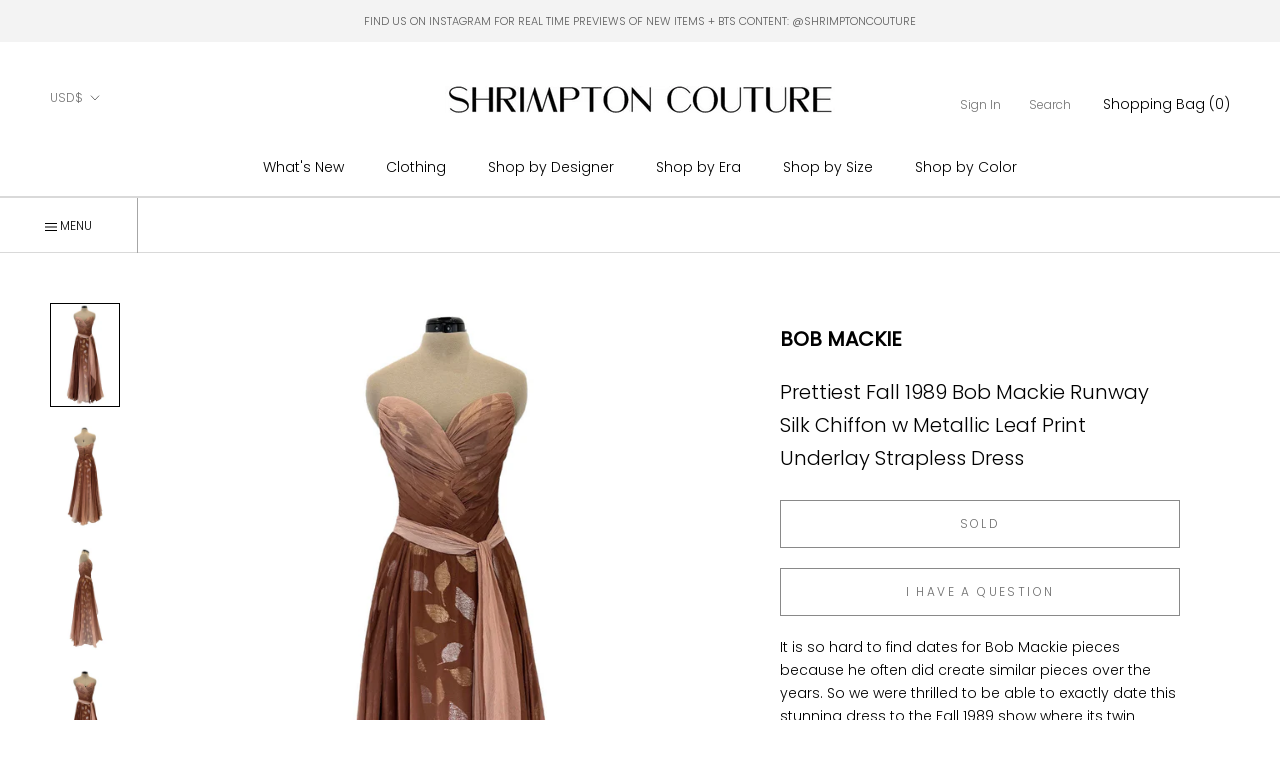

--- FILE ---
content_type: text/html; charset=utf-8
request_url: https://www.shrimptoncouture.com/products/prettiest-fall-1989-bob-mackie-runway-silk-chiffon-w-metallic-leaf-print-underlay-strapless-dress
body_size: 33980
content:
<html class="no-js" lang="en">
  <head>


<script type="application/vnd.locksmith+json" data-locksmith>{"version":"v254","locked":false,"initialized":true,"scope":"product","access_granted":true,"access_denied":false,"requires_customer":false,"manual_lock":false,"remote_lock":false,"has_timeout":false,"remote_rendered":null,"hide_resource":false,"hide_links_to_resource":false,"transparent":true,"locks":{"all":[],"opened":[]},"keys":[],"keys_signature":"932945e9774d3039869084f5ac232b46945eed324b3bf27bd80d0c7afb4f2787","state":{"template":"product","theme":179706167580,"product":"prettiest-fall-1989-bob-mackie-runway-silk-chiffon-w-metallic-leaf-print-underlay-strapless-dress","collection":null,"page":null,"blog":null,"article":null,"app":null},"now":1769047626,"path":"\/products\/prettiest-fall-1989-bob-mackie-runway-silk-chiffon-w-metallic-leaf-print-underlay-strapless-dress","locale_root_url":"\/","canonical_url":"https:\/\/www.shrimptoncouture.com\/products\/prettiest-fall-1989-bob-mackie-runway-silk-chiffon-w-metallic-leaf-print-underlay-strapless-dress","customer_id":null,"customer_id_signature":"932945e9774d3039869084f5ac232b46945eed324b3bf27bd80d0c7afb4f2787","cart":null}</script><script data-locksmith>!function(){undefined;!function(){var s=window.Locksmith={},e=document.querySelector('script[type="application/vnd.locksmith+json"]'),n=e&&e.innerHTML;if(s.state={},s.util={},s.loading=!1,n)try{s.state=JSON.parse(n)}catch(d){}if(document.addEventListener&&document.querySelector){var o,a,i,t=[76,79,67,75,83,77,73,84,72,49,49],c=function(){a=t.slice(0)},l="style",r=function(e){e&&27!==e.keyCode&&"click"!==e.type||(document.removeEventListener("keydown",r),document.removeEventListener("click",r),o&&document.body.removeChild(o),o=null)};c(),document.addEventListener("keyup",function(e){if(e.keyCode===a[0]){if(clearTimeout(i),a.shift(),0<a.length)return void(i=setTimeout(c,1e3));c(),r(),(o=document.createElement("div"))[l].width="50%",o[l].maxWidth="1000px",o[l].height="85%",o[l].border="1px rgba(0, 0, 0, 0.2) solid",o[l].background="rgba(255, 255, 255, 0.99)",o[l].borderRadius="4px",o[l].position="fixed",o[l].top="50%",o[l].left="50%",o[l].transform="translateY(-50%) translateX(-50%)",o[l].boxShadow="0 2px 5px rgba(0, 0, 0, 0.3), 0 0 100vh 100vw rgba(0, 0, 0, 0.5)",o[l].zIndex="2147483645";var t=document.createElement("textarea");t.value=JSON.stringify(JSON.parse(n),null,2),t[l].border="none",t[l].display="block",t[l].boxSizing="border-box",t[l].width="100%",t[l].height="100%",t[l].background="transparent",t[l].padding="22px",t[l].fontFamily="monospace",t[l].fontSize="14px",t[l].color="#333",t[l].resize="none",t[l].outline="none",t.readOnly=!0,o.appendChild(t),document.body.appendChild(o),t.addEventListener("click",function(e){e.stopImmediatePropagation()}),t.select(),document.addEventListener("keydown",r),document.addEventListener("click",r)}})}s.isEmbedded=-1!==window.location.search.indexOf("_ab=0&_fd=0&_sc=1"),s.path=s.state.path||window.location.pathname,s.basePath=s.state.locale_root_url.concat("/apps/locksmith").replace(/^\/\//,"/"),s.reloading=!1,s.util.console=window.console||{log:function(){},error:function(){}},s.util.makeUrl=function(e,t){var n,o=s.basePath+e,a=[],i=s.cache();for(n in i)a.push(n+"="+encodeURIComponent(i[n]));for(n in t)a.push(n+"="+encodeURIComponent(t[n]));return s.state.customer_id&&(a.push("customer_id="+encodeURIComponent(s.state.customer_id)),a.push("customer_id_signature="+encodeURIComponent(s.state.customer_id_signature))),o+=(-1===o.indexOf("?")?"?":"&")+a.join("&")},s._initializeCallbacks=[],s.on=function(e,t){if("initialize"!==e)throw'Locksmith.on() currently only supports the "initialize" event';s._initializeCallbacks.push(t)},s.initializeSession=function(e){if(!s.isEmbedded){var t=!1,n=!0,o=!0;(e=e||{}).silent&&(o=n=!(t=!0)),s.ping({silent:t,spinner:n,reload:o,callback:function(){s._initializeCallbacks.forEach(function(e){e()})}})}},s.cache=function(e){var t={};try{var n=function a(e){return(document.cookie.match("(^|; )"+e+"=([^;]*)")||0)[2]};t=JSON.parse(decodeURIComponent(n("locksmith-params")||"{}"))}catch(d){}if(e){for(var o in e)t[o]=e[o];document.cookie="locksmith-params=; expires=Thu, 01 Jan 1970 00:00:00 GMT; path=/",document.cookie="locksmith-params="+encodeURIComponent(JSON.stringify(t))+"; path=/"}return t},s.cache.cart=s.state.cart,s.cache.cartLastSaved=null,s.params=s.cache(),s.util.reload=function(){s.reloading=!0;try{window.location.href=window.location.href.replace(/#.*/,"")}catch(d){s.util.console.error("Preferred reload method failed",d),window.location.reload()}},s.cache.saveCart=function(e){if(!s.cache.cart||s.cache.cart===s.cache.cartLastSaved)return e?e():null;var t=s.cache.cartLastSaved;s.cache.cartLastSaved=s.cache.cart,fetch("/cart/update.js",{method:"POST",headers:{"Content-Type":"application/json",Accept:"application/json"},body:JSON.stringify({attributes:{locksmith:s.cache.cart}})}).then(function(e){if(!e.ok)throw new Error("Cart update failed: "+e.status);return e.json()}).then(function(){e&&e()})["catch"](function(e){if(s.cache.cartLastSaved=t,!s.reloading)throw e})},s.util.spinnerHTML='<style>body{background:#FFF}@keyframes spin{from{transform:rotate(0deg)}to{transform:rotate(360deg)}}#loading{display:flex;width:100%;height:50vh;color:#777;align-items:center;justify-content:center}#loading .spinner{display:block;animation:spin 600ms linear infinite;position:relative;width:50px;height:50px}#loading .spinner-ring{stroke:currentColor;stroke-dasharray:100%;stroke-width:2px;stroke-linecap:round;fill:none}</style><div id="loading"><div class="spinner"><svg width="100%" height="100%"><svg preserveAspectRatio="xMinYMin"><circle class="spinner-ring" cx="50%" cy="50%" r="45%"></circle></svg></svg></div></div>',s.util.clobberBody=function(e){document.body.innerHTML=e},s.util.clobberDocument=function(e){e.responseText&&(e=e.responseText),document.documentElement&&document.removeChild(document.documentElement);var t=document.open("text/html","replace");t.writeln(e),t.close(),setTimeout(function(){var e=t.querySelector("[autofocus]");e&&e.focus()},100)},s.util.serializeForm=function(e){if(e&&"FORM"===e.nodeName){var t,n,o={};for(t=e.elements.length-1;0<=t;t-=1)if(""!==e.elements[t].name)switch(e.elements[t].nodeName){case"INPUT":switch(e.elements[t].type){default:case"text":case"hidden":case"password":case"button":case"reset":case"submit":o[e.elements[t].name]=e.elements[t].value;break;case"checkbox":case"radio":e.elements[t].checked&&(o[e.elements[t].name]=e.elements[t].value);break;case"file":}break;case"TEXTAREA":o[e.elements[t].name]=e.elements[t].value;break;case"SELECT":switch(e.elements[t].type){case"select-one":o[e.elements[t].name]=e.elements[t].value;break;case"select-multiple":for(n=e.elements[t].options.length-1;0<=n;n-=1)e.elements[t].options[n].selected&&(o[e.elements[t].name]=e.elements[t].options[n].value)}break;case"BUTTON":switch(e.elements[t].type){case"reset":case"submit":case"button":o[e.elements[t].name]=e.elements[t].value}}return o}},s.util.on=function(e,i,s,t){t=t||document;var c="locksmith-"+e+i,n=function(e){var t=e.target,n=e.target.parentElement,o=t&&t.className&&(t.className.baseVal||t.className)||"",a=n&&n.className&&(n.className.baseVal||n.className)||"";("string"==typeof o&&-1!==o.split(/\s+/).indexOf(i)||"string"==typeof a&&-1!==a.split(/\s+/).indexOf(i))&&!e[c]&&(e[c]=!0,s(e))};t.attachEvent?t.attachEvent(e,n):t.addEventListener(e,n,!1)},s.util.enableActions=function(e){s.util.on("click","locksmith-action",function(e){e.preventDefault();var t=e.target;t.dataset.confirmWith&&!confirm(t.dataset.confirmWith)||(t.disabled=!0,t.innerText=t.dataset.disableWith,s.post("/action",t.dataset.locksmithParams,{spinner:!1,type:"text",success:function(e){(e=JSON.parse(e.responseText)).message&&alert(e.message),s.util.reload()}}))},e)},s.util.inject=function(e,t){var n=["data","locksmith","append"];if(-1!==t.indexOf(n.join("-"))){var o=document.createElement("div");o.innerHTML=t,e.appendChild(o)}else e.innerHTML=t;var a,i,s=e.querySelectorAll("script");for(i=0;i<s.length;++i){a=s[i];var c=document.createElement("script");if(a.type&&(c.type=a.type),a.src)c.src=a.src;else{var l=document.createTextNode(a.innerHTML);c.appendChild(l)}e.appendChild(c)}var r=e.querySelector("[autofocus]");r&&r.focus()},s.post=function(e,t,n){!1!==(n=n||{}).spinner&&s.util.clobberBody(s.util.spinnerHTML);var o={};n.container===document?(o.layout=1,n.success=function(e){s.util.clobberDocument(e)}):n.container&&(o.layout=0,n.success=function(e){var t=document.getElementById(n.container);s.util.inject(t,e),t.id===t.firstChild.id&&t.parentElement.replaceChild(t.firstChild,t)}),n.form_type&&(t.form_type=n.form_type),n.include_layout_classes!==undefined&&(t.include_layout_classes=n.include_layout_classes),n.lock_id!==undefined&&(t.lock_id=n.lock_id),s.loading=!0;var a=s.util.makeUrl(e,o),i="json"===n.type||"text"===n.type;fetch(a,{method:"POST",headers:{"Content-Type":"application/json",Accept:i?"application/json":"text/html"},body:JSON.stringify(t)}).then(function(e){if(!e.ok)throw new Error("Request failed: "+e.status);return e.text()}).then(function(e){var t=n.success||s.util.clobberDocument;t(i?{responseText:e}:e)})["catch"](function(e){if(!s.reloading)if("dashboard.weglot.com"!==window.location.host){if(!n.silent)throw alert("Something went wrong! Please refresh and try again."),e;console.error(e)}else console.error(e)})["finally"](function(){s.loading=!1})},s.postResource=function(e,t){e.path=s.path,e.search=window.location.search,e.state=s.state,e.passcode&&(e.passcode=e.passcode.trim()),e.email&&(e.email=e.email.trim()),e.state.cart=s.cache.cart,e.locksmith_json=s.jsonTag,e.locksmith_json_signature=s.jsonTagSignature,s.post("/resource",e,t)},s.ping=function(e){if(!s.isEmbedded){e=e||{};var t=function(){e.reload?s.util.reload():"function"==typeof e.callback&&e.callback()};s.post("/ping",{path:s.path,search:window.location.search,state:s.state},{spinner:!!e.spinner,silent:"undefined"==typeof e.silent||e.silent,type:"text",success:function(e){e&&e.responseText?((e=JSON.parse(e.responseText)).messages&&0<e.messages.length&&s.showMessages(e.messages),e.cart&&s.cache.cart!==e.cart?(s.cache.cart=e.cart,s.cache.saveCart(function(){t(),e.cart&&e.cart.match(/^.+:/)&&s.util.reload()})):t()):console.error("[Locksmith] Invalid result in ping callback:",e)}})}},s.timeoutMonitor=function(){var e=s.cache.cart;s.ping({callback:function(){e!==s.cache.cart||setTimeout(function(){s.timeoutMonitor()},6e4)}})},s.showMessages=function(e){var t=document.createElement("div");t.style.position="fixed",t.style.left=0,t.style.right=0,t.style.bottom="-50px",t.style.opacity=0,t.style.background="#191919",t.style.color="#ddd",t.style.transition="bottom 0.2s, opacity 0.2s",t.style.zIndex=999999,t.innerHTML="        <style>          .locksmith-ab .locksmith-b { display: none; }          .locksmith-ab.toggled .locksmith-b { display: flex; }          .locksmith-ab.toggled .locksmith-a { display: none; }          .locksmith-flex { display: flex; flex-wrap: wrap; justify-content: space-between; align-items: center; padding: 10px 20px; }          .locksmith-message + .locksmith-message { border-top: 1px #555 solid; }          .locksmith-message a { color: inherit; font-weight: bold; }          .locksmith-message a:hover { color: inherit; opacity: 0.8; }          a.locksmith-ab-toggle { font-weight: inherit; text-decoration: underline; }          .locksmith-text { flex-grow: 1; }          .locksmith-cta { flex-grow: 0; text-align: right; }          .locksmith-cta button { transform: scale(0.8); transform-origin: left; }          .locksmith-cta > * { display: block; }          .locksmith-cta > * + * { margin-top: 10px; }          .locksmith-message a.locksmith-close { flex-grow: 0; text-decoration: none; margin-left: 15px; font-size: 30px; font-family: monospace; display: block; padding: 2px 10px; }                    @media screen and (max-width: 600px) {            .locksmith-wide-only { display: none !important; }            .locksmith-flex { padding: 0 15px; }            .locksmith-flex > * { margin-top: 5px; margin-bottom: 5px; }            .locksmith-cta { text-align: left; }          }                    @media screen and (min-width: 601px) {            .locksmith-narrow-only { display: none !important; }          }        </style>      "+e.map(function(e){return'<div class="locksmith-message">'+e+"</div>"}).join(""),document.body.appendChild(t),document.body.style.position="relative",document.body.parentElement.style.paddingBottom=t.offsetHeight+"px",setTimeout(function(){t.style.bottom=0,t.style.opacity=1},50),s.util.on("click","locksmith-ab-toggle",function(e){e.preventDefault();for(var t=e.target.parentElement;-1===t.className.split(" ").indexOf("locksmith-ab");)t=t.parentElement;-1!==t.className.split(" ").indexOf("toggled")?t.className=t.className.replace("toggled",""):t.className=t.className+" toggled"}),s.util.enableActions(t)}}()}();</script>
      <script data-locksmith>Locksmith.cache.cart=null</script>

  <script data-locksmith>Locksmith.jsonTag="{\"version\":\"v254\",\"locked\":false,\"initialized\":true,\"scope\":\"product\",\"access_granted\":true,\"access_denied\":false,\"requires_customer\":false,\"manual_lock\":false,\"remote_lock\":false,\"has_timeout\":false,\"remote_rendered\":null,\"hide_resource\":false,\"hide_links_to_resource\":false,\"transparent\":true,\"locks\":{\"all\":[],\"opened\":[]},\"keys\":[],\"keys_signature\":\"932945e9774d3039869084f5ac232b46945eed324b3bf27bd80d0c7afb4f2787\",\"state\":{\"template\":\"product\",\"theme\":179706167580,\"product\":\"prettiest-fall-1989-bob-mackie-runway-silk-chiffon-w-metallic-leaf-print-underlay-strapless-dress\",\"collection\":null,\"page\":null,\"blog\":null,\"article\":null,\"app\":null},\"now\":1769047626,\"path\":\"\\\/products\\\/prettiest-fall-1989-bob-mackie-runway-silk-chiffon-w-metallic-leaf-print-underlay-strapless-dress\",\"locale_root_url\":\"\\\/\",\"canonical_url\":\"https:\\\/\\\/www.shrimptoncouture.com\\\/products\\\/prettiest-fall-1989-bob-mackie-runway-silk-chiffon-w-metallic-leaf-print-underlay-strapless-dress\",\"customer_id\":null,\"customer_id_signature\":\"932945e9774d3039869084f5ac232b46945eed324b3bf27bd80d0c7afb4f2787\",\"cart\":null}";Locksmith.jsonTagSignature="becd2c57d5d372aadbae0be061386a45884ec921de5e4a24ed33e387df708845"</script>
<link href="//www.shrimptoncouture.com/cdn/shop/t/28/assets/tiny.content.min.css?v=15026" rel="stylesheet" type="text/css" media="all" /><link href="//www.shrimptoncouture.com/cdn/shop/t/28/assets/tiny.content.min.css?v=15026" rel="stylesheet" type="text/css" media="all" />
    <meta charset="utf-8"> 
    <meta http-equiv="X-UA-Compatible" content="IE=edge,chrome=1">
    <meta name="viewport" content="width=device-width, initial-scale=1.0, height=device-height, minimum-scale=1.0, maximum-scale=1.0">
    <meta name="theme-color" content="">

    <title>
      Prettiest Fall 1989 Bob Mackie Runway Silk Chiffon w Metallic Leaf Pri &ndash; Shrimpton Couture
    </title><meta name="description" content="It is so hard to find dates for Bob Mackie pieces because he often did create similar pieces over the years. So we were thrilled to be able to exactly date this stunning dress to the Fall 1989 show where its twin walked the runway. On the runway he styled it with a metal belt and I love that with a simple switch of wha">
<link rel="canonical" href="https://www.shrimptoncouture.com/products/prettiest-fall-1989-bob-mackie-runway-silk-chiffon-w-metallic-leaf-print-underlay-strapless-dress"><link rel="shortcut icon" href="//www.shrimptoncouture.com/cdn/shop/files/favicon_96x.jpg?v=1614323757" type="image/png"><meta property="og:type" content="product">
<meta property="og:title" content="Prettiest Fall 1989 Bob Mackie Runway Silk Chiffon w Metallic Leaf Print Underlay Strapless Dress">
<meta property="og:image" content="http://www.shrimptoncouture.com/cdn/shop/files/1_f48ae847-ac04-47ab-ab7a-32956a7b0e62.jpg?v=1698452352">
<meta property="og:image:secure_url" content="https://www.shrimptoncouture.com/cdn/shop/files/1_f48ae847-ac04-47ab-ab7a-32956a7b0e62.jpg?v=1698452352">
<meta property="og:image:width" content="1000">
    <meta property="og:image:height" content="1500"><meta property="product:price:amount" content="2,400">
  <meta property="product:price:currency" content="USD"><meta property="og:description" content="It is so hard to find dates for Bob Mackie pieces because he often did create similar pieces over the years. So we were thrilled to be able to exactly date this stunning dress to the Fall 1989 show where its twin walked the runway. On the runway he styled it with a metal belt and I love that with a simple switch of wha">
<meta property="og:url" content="https://www.shrimptoncouture.com/products/prettiest-fall-1989-bob-mackie-runway-silk-chiffon-w-metallic-leaf-print-underlay-strapless-dress">
<meta property="og:site_name" content="Shrimpton Couture"><meta name="twitter:card" content="summary"><meta name="twitter:title" content="Prettiest Fall 1989 Bob Mackie Runway Silk Chiffon w Metallic Leaf Print Underlay Strapless Dress">
<meta name="twitter:description" content="It is so hard to find dates for Bob Mackie pieces because he often did create similar pieces over the years. So we were thrilled to be able to exactly date this stunning dress to the Fall 1989 show where its twin walked the runway. On the runway he styled it with a metal belt and I love that with a simple switch of what you choose to wear around the waist you can give the dress a different feel. Bob Mackie became a household name when he started dressing Cher. He started off his career freelancing for costumers Edith Head and Jean Louis and it was while there that he sketched the design for Marilyn Monroe&#39;s famous &#39;Happy Birthday, Mr. President&#39; dress. He met fellow costume designer Ray Aghayan who eventually became his life partner. Together they designed costumes">
<meta name="twitter:image" content="https://www.shrimptoncouture.com/cdn/shop/files/1_f48ae847-ac04-47ab-ab7a-32956a7b0e62_600x600_crop_center.jpg?v=1698452352">

    <style>
  @font-face {
  font-family: Poppins;
  font-weight: 300;
  font-style: normal;
  font-display: fallback;
  src: url("//www.shrimptoncouture.com/cdn/fonts/poppins/poppins_n3.05f58335c3209cce17da4f1f1ab324ebe2982441.woff2") format("woff2"),
       url("//www.shrimptoncouture.com/cdn/fonts/poppins/poppins_n3.6971368e1f131d2c8ff8e3a44a36b577fdda3ff5.woff") format("woff");
}

  @font-face {
  font-family: "Playfair Display";
  font-weight: 400;
  font-style: normal;
  font-display: fallback;
  src: url("//www.shrimptoncouture.com/cdn/fonts/playfair_display/playfairdisplay_n4.9980f3e16959dc89137cc1369bfc3ae98af1deb9.woff2") format("woff2"),
       url("//www.shrimptoncouture.com/cdn/fonts/playfair_display/playfairdisplay_n4.c562b7c8e5637886a811d2a017f9e023166064ee.woff") format("woff");
}

  @font-face {
  font-family: Poppins;
  font-weight: 300;
  font-style: normal;
  font-display: fallback;
  src: url("//www.shrimptoncouture.com/cdn/fonts/poppins/poppins_n3.05f58335c3209cce17da4f1f1ab324ebe2982441.woff2") format("woff2"),
       url("//www.shrimptoncouture.com/cdn/fonts/poppins/poppins_n3.6971368e1f131d2c8ff8e3a44a36b577fdda3ff5.woff") format("woff");
}


  @font-face {
  font-family: Poppins;
  font-weight: 400;
  font-style: normal;
  font-display: fallback;
  src: url("//www.shrimptoncouture.com/cdn/fonts/poppins/poppins_n4.0ba78fa5af9b0e1a374041b3ceaadf0a43b41362.woff2") format("woff2"),
       url("//www.shrimptoncouture.com/cdn/fonts/poppins/poppins_n4.214741a72ff2596839fc9760ee7a770386cf16ca.woff") format("woff");
}

  @font-face {
  font-family: Poppins;
  font-weight: 300;
  font-style: italic;
  font-display: fallback;
  src: url("//www.shrimptoncouture.com/cdn/fonts/poppins/poppins_i3.8536b4423050219f608e17f134fe9ea3b01ed890.woff2") format("woff2"),
       url("//www.shrimptoncouture.com/cdn/fonts/poppins/poppins_i3.0f4433ada196bcabf726ed78f8e37e0995762f7f.woff") format("woff");
}

  @font-face {
  font-family: Poppins;
  font-weight: 400;
  font-style: italic;
  font-display: fallback;
  src: url("//www.shrimptoncouture.com/cdn/fonts/poppins/poppins_i4.846ad1e22474f856bd6b81ba4585a60799a9f5d2.woff2") format("woff2"),
       url("//www.shrimptoncouture.com/cdn/fonts/poppins/poppins_i4.56b43284e8b52fc64c1fd271f289a39e8477e9ec.woff") format("woff");
}


  :root {
    --heading-font-family : Poppins, sans-serif;
    --heading-font-weight : 300;
    --heading-font-style  : normal;
      
    --heading-font-family-2 : "Playfair Display", serif;
    --heading-font-weight-2 : 400;
    --heading-font-style-2  : normal;

    --text-font-family : Poppins, sans-serif;
    --text-font-weight : 300;
    --text-font-style  : normal;

    --base-text-font-size   : 14px;
    --default-text-font-size: 14px;--background          : #ffffff;
    --background-rgb      : 255, 255, 255;
    --light-background    : #ffffff;
    --light-background-rgb: 255, 255, 255;
    --heading-color       : #000000;
    --text-color          : #000000;
    --text-color-rgb      : 0, 0, 0;
    --text-color-light    : #6c6c6c;
    --text-color-light-rgb: 108, 108, 108;
    --link-color          : #000000;
    --link-color-rgb      : 0, 0, 0;
    --border-color        : #a6a6a6;
    --border-color-rgb    : 166, 166, 166;
      
      
    --button-background    : #000000;
    --button-background-rgb: 0, 0, 0;
    --button-text-color    : #ffffff;

    --header-background       : #ffffff;
    --header-heading-color    : #000000;
    --header-light-text-color : #727272;
    --header-border-color     : #d9d9d9;

    --footer-background    : #ffffff;
    --footer-text-color    : #000000;
    --footer-heading-color : #000000;
    --footer-border-color  : #d9d9d9;

    --navigation-background      : #ffffff;
    --navigation-background-rgb  : 255, 255, 255;
    --navigation-text-color      : #000000;
    --navigation-text-color-light: rgba(0, 0, 0, 0.5);
    --navigation-border-color    : rgba(0, 0, 0, 0.25);

    --newsletter-popup-background     : #ffffff;
    --newsletter-popup-text-color     : #1c1b1b;
    --newsletter-popup-text-color-rgb : 28, 27, 27;

    --secondary-elements-background       : #5c5c5c;
    --secondary-elements-background-rgb   : 255, 255, 255;
    --secondary-elements-text-color       : #ffffff;
    --secondary-elements-text-color-light : rgba(255, 255, 255, 0.5);
    --secondary-elements-border-color     : rgba(255, 255, 255, 0.25);
    
    --product-sale-price-color    : #f94c43;
    --product-sale-price-color-rgb: 249, 76, 67;

    /* Products */

    --horizontal-spacing-four-products-per-row: 20px;
        --horizontal-spacing-two-products-per-row : 20px;

    --vertical-spacing-four-products-per-row: 40px;
        --vertical-spacing-two-products-per-row : 50px;

    /* Animation */
    --drawer-transition-timing: cubic-bezier(0.645, 0.045, 0.355, 1);
    --header-base-height: 80px; /* We set a default for browsers that do not support CSS variables */

    /* Cursors */
    --cursor-zoom-in-svg    : url(//www.shrimptoncouture.com/cdn/shop/t/28/assets/cursor-zoom-in.svg?v=100326362725928540331767707729);
    --cursor-zoom-in-2x-svg : url(//www.shrimptoncouture.com/cdn/shop/t/28/assets/cursor-zoom-in-2x.svg?v=71919207650934979201767707729);
  }
</style>

<script>
  // IE11 does not have support for CSS variables, so we have to polyfill them
  if (!(((window || {}).CSS || {}).supports && window.CSS.supports('(--a: 0)'))) {
    const script = document.createElement('script');
    script.type = 'text/javascript';
    script.src = 'https://cdn.jsdelivr.net/npm/css-vars-ponyfill@2';
    script.onload = function() {
      cssVars({});
    };

    document.getElementsByTagName('head')[0].appendChild(script);
  }
</script>

    <script>window.performance && window.performance.mark && window.performance.mark('shopify.content_for_header.start');</script><meta id="shopify-digital-wallet" name="shopify-digital-wallet" content="/2437483/digital_wallets/dialog">
<meta name="shopify-checkout-api-token" content="e6d36d6baeeefc1f7c36eb70c0660f99">
<meta id="in-context-paypal-metadata" data-shop-id="2437483" data-venmo-supported="false" data-environment="production" data-locale="en_US" data-paypal-v4="true" data-currency="USD">
<link rel="alternate" type="application/json+oembed" href="https://www.shrimptoncouture.com/products/prettiest-fall-1989-bob-mackie-runway-silk-chiffon-w-metallic-leaf-print-underlay-strapless-dress.oembed">
<script async="async" src="/checkouts/internal/preloads.js?locale=en-US"></script>
<link rel="preconnect" href="https://shop.app" crossorigin="anonymous">
<script async="async" src="https://shop.app/checkouts/internal/preloads.js?locale=en-US&shop_id=2437483" crossorigin="anonymous"></script>
<script id="apple-pay-shop-capabilities" type="application/json">{"shopId":2437483,"countryCode":"CA","currencyCode":"USD","merchantCapabilities":["supports3DS"],"merchantId":"gid:\/\/shopify\/Shop\/2437483","merchantName":"Shrimpton Couture","requiredBillingContactFields":["postalAddress","email","phone"],"requiredShippingContactFields":["postalAddress","email","phone"],"shippingType":"shipping","supportedNetworks":["visa","masterCard","amex","discover","jcb"],"total":{"type":"pending","label":"Shrimpton Couture","amount":"1.00"},"shopifyPaymentsEnabled":true,"supportsSubscriptions":true}</script>
<script id="shopify-features" type="application/json">{"accessToken":"e6d36d6baeeefc1f7c36eb70c0660f99","betas":["rich-media-storefront-analytics"],"domain":"www.shrimptoncouture.com","predictiveSearch":true,"shopId":2437483,"locale":"en"}</script>
<script>var Shopify = Shopify || {};
Shopify.shop = "shrimptoncouture-com.myshopify.com";
Shopify.locale = "en";
Shopify.currency = {"active":"USD","rate":"1.0"};
Shopify.country = "US";
Shopify.theme = {"name":"Copy of Prestige - TrunkShow","id":179706167580,"schema_name":"Prestige","schema_version":"4.9.6","theme_store_id":855,"role":"main"};
Shopify.theme.handle = "null";
Shopify.theme.style = {"id":null,"handle":null};
Shopify.cdnHost = "www.shrimptoncouture.com/cdn";
Shopify.routes = Shopify.routes || {};
Shopify.routes.root = "/";</script>
<script type="module">!function(o){(o.Shopify=o.Shopify||{}).modules=!0}(window);</script>
<script>!function(o){function n(){var o=[];function n(){o.push(Array.prototype.slice.apply(arguments))}return n.q=o,n}var t=o.Shopify=o.Shopify||{};t.loadFeatures=n(),t.autoloadFeatures=n()}(window);</script>
<script>
  window.ShopifyPay = window.ShopifyPay || {};
  window.ShopifyPay.apiHost = "shop.app\/pay";
  window.ShopifyPay.redirectState = null;
</script>
<script id="shop-js-analytics" type="application/json">{"pageType":"product"}</script>
<script defer="defer" async type="module" src="//www.shrimptoncouture.com/cdn/shopifycloud/shop-js/modules/v2/client.init-shop-cart-sync_BT-GjEfc.en.esm.js"></script>
<script defer="defer" async type="module" src="//www.shrimptoncouture.com/cdn/shopifycloud/shop-js/modules/v2/chunk.common_D58fp_Oc.esm.js"></script>
<script defer="defer" async type="module" src="//www.shrimptoncouture.com/cdn/shopifycloud/shop-js/modules/v2/chunk.modal_xMitdFEc.esm.js"></script>
<script type="module">
  await import("//www.shrimptoncouture.com/cdn/shopifycloud/shop-js/modules/v2/client.init-shop-cart-sync_BT-GjEfc.en.esm.js");
await import("//www.shrimptoncouture.com/cdn/shopifycloud/shop-js/modules/v2/chunk.common_D58fp_Oc.esm.js");
await import("//www.shrimptoncouture.com/cdn/shopifycloud/shop-js/modules/v2/chunk.modal_xMitdFEc.esm.js");

  window.Shopify.SignInWithShop?.initShopCartSync?.({"fedCMEnabled":true,"windoidEnabled":true});

</script>
<script>
  window.Shopify = window.Shopify || {};
  if (!window.Shopify.featureAssets) window.Shopify.featureAssets = {};
  window.Shopify.featureAssets['shop-js'] = {"shop-cart-sync":["modules/v2/client.shop-cart-sync_DZOKe7Ll.en.esm.js","modules/v2/chunk.common_D58fp_Oc.esm.js","modules/v2/chunk.modal_xMitdFEc.esm.js"],"init-fed-cm":["modules/v2/client.init-fed-cm_B6oLuCjv.en.esm.js","modules/v2/chunk.common_D58fp_Oc.esm.js","modules/v2/chunk.modal_xMitdFEc.esm.js"],"shop-cash-offers":["modules/v2/client.shop-cash-offers_D2sdYoxE.en.esm.js","modules/v2/chunk.common_D58fp_Oc.esm.js","modules/v2/chunk.modal_xMitdFEc.esm.js"],"shop-login-button":["modules/v2/client.shop-login-button_QeVjl5Y3.en.esm.js","modules/v2/chunk.common_D58fp_Oc.esm.js","modules/v2/chunk.modal_xMitdFEc.esm.js"],"pay-button":["modules/v2/client.pay-button_DXTOsIq6.en.esm.js","modules/v2/chunk.common_D58fp_Oc.esm.js","modules/v2/chunk.modal_xMitdFEc.esm.js"],"shop-button":["modules/v2/client.shop-button_DQZHx9pm.en.esm.js","modules/v2/chunk.common_D58fp_Oc.esm.js","modules/v2/chunk.modal_xMitdFEc.esm.js"],"avatar":["modules/v2/client.avatar_BTnouDA3.en.esm.js"],"init-windoid":["modules/v2/client.init-windoid_CR1B-cfM.en.esm.js","modules/v2/chunk.common_D58fp_Oc.esm.js","modules/v2/chunk.modal_xMitdFEc.esm.js"],"init-shop-for-new-customer-accounts":["modules/v2/client.init-shop-for-new-customer-accounts_C_vY_xzh.en.esm.js","modules/v2/client.shop-login-button_QeVjl5Y3.en.esm.js","modules/v2/chunk.common_D58fp_Oc.esm.js","modules/v2/chunk.modal_xMitdFEc.esm.js"],"init-shop-email-lookup-coordinator":["modules/v2/client.init-shop-email-lookup-coordinator_BI7n9ZSv.en.esm.js","modules/v2/chunk.common_D58fp_Oc.esm.js","modules/v2/chunk.modal_xMitdFEc.esm.js"],"init-shop-cart-sync":["modules/v2/client.init-shop-cart-sync_BT-GjEfc.en.esm.js","modules/v2/chunk.common_D58fp_Oc.esm.js","modules/v2/chunk.modal_xMitdFEc.esm.js"],"shop-toast-manager":["modules/v2/client.shop-toast-manager_DiYdP3xc.en.esm.js","modules/v2/chunk.common_D58fp_Oc.esm.js","modules/v2/chunk.modal_xMitdFEc.esm.js"],"init-customer-accounts":["modules/v2/client.init-customer-accounts_D9ZNqS-Q.en.esm.js","modules/v2/client.shop-login-button_QeVjl5Y3.en.esm.js","modules/v2/chunk.common_D58fp_Oc.esm.js","modules/v2/chunk.modal_xMitdFEc.esm.js"],"init-customer-accounts-sign-up":["modules/v2/client.init-customer-accounts-sign-up_iGw4briv.en.esm.js","modules/v2/client.shop-login-button_QeVjl5Y3.en.esm.js","modules/v2/chunk.common_D58fp_Oc.esm.js","modules/v2/chunk.modal_xMitdFEc.esm.js"],"shop-follow-button":["modules/v2/client.shop-follow-button_CqMgW2wH.en.esm.js","modules/v2/chunk.common_D58fp_Oc.esm.js","modules/v2/chunk.modal_xMitdFEc.esm.js"],"checkout-modal":["modules/v2/client.checkout-modal_xHeaAweL.en.esm.js","modules/v2/chunk.common_D58fp_Oc.esm.js","modules/v2/chunk.modal_xMitdFEc.esm.js"],"shop-login":["modules/v2/client.shop-login_D91U-Q7h.en.esm.js","modules/v2/chunk.common_D58fp_Oc.esm.js","modules/v2/chunk.modal_xMitdFEc.esm.js"],"lead-capture":["modules/v2/client.lead-capture_BJmE1dJe.en.esm.js","modules/v2/chunk.common_D58fp_Oc.esm.js","modules/v2/chunk.modal_xMitdFEc.esm.js"],"payment-terms":["modules/v2/client.payment-terms_Ci9AEqFq.en.esm.js","modules/v2/chunk.common_D58fp_Oc.esm.js","modules/v2/chunk.modal_xMitdFEc.esm.js"]};
</script>
<script>(function() {
  var isLoaded = false;
  function asyncLoad() {
    if (isLoaded) return;
    isLoaded = true;
    var urls = ["https:\/\/chimpstatic.com\/mcjs-connected\/js\/users\/dc2c6854b181aeeed2bcbd7f7\/a293f038c35bcca3b04a4f50f.js?shop=shrimptoncouture-com.myshopify.com"];
    for (var i = 0; i < urls.length; i++) {
      var s = document.createElement('script');
      s.type = 'text/javascript';
      s.async = true;
      s.src = urls[i];
      var x = document.getElementsByTagName('script')[0];
      x.parentNode.insertBefore(s, x);
    }
  };
  if(window.attachEvent) {
    window.attachEvent('onload', asyncLoad);
  } else {
    window.addEventListener('load', asyncLoad, false);
  }
})();</script>
<script id="__st">var __st={"a":2437483,"offset":-18000,"reqid":"867ca42f-f0e2-48f2-a2cf-a2fc999a13c5-1769047625","pageurl":"www.shrimptoncouture.com\/products\/prettiest-fall-1989-bob-mackie-runway-silk-chiffon-w-metallic-leaf-print-underlay-strapless-dress","u":"a8ddd8a82492","p":"product","rtyp":"product","rid":8817597874460};</script>
<script>window.ShopifyPaypalV4VisibilityTracking = true;</script>
<script id="captcha-bootstrap">!function(){'use strict';const t='contact',e='account',n='new_comment',o=[[t,t],['blogs',n],['comments',n],[t,'customer']],c=[[e,'customer_login'],[e,'guest_login'],[e,'recover_customer_password'],[e,'create_customer']],r=t=>t.map((([t,e])=>`form[action*='/${t}']:not([data-nocaptcha='true']) input[name='form_type'][value='${e}']`)).join(','),a=t=>()=>t?[...document.querySelectorAll(t)].map((t=>t.form)):[];function s(){const t=[...o],e=r(t);return a(e)}const i='password',u='form_key',d=['recaptcha-v3-token','g-recaptcha-response','h-captcha-response',i],f=()=>{try{return window.sessionStorage}catch{return}},m='__shopify_v',_=t=>t.elements[u];function p(t,e,n=!1){try{const o=window.sessionStorage,c=JSON.parse(o.getItem(e)),{data:r}=function(t){const{data:e,action:n}=t;return t[m]||n?{data:e,action:n}:{data:t,action:n}}(c);for(const[e,n]of Object.entries(r))t.elements[e]&&(t.elements[e].value=n);n&&o.removeItem(e)}catch(o){console.error('form repopulation failed',{error:o})}}const l='form_type',E='cptcha';function T(t){t.dataset[E]=!0}const w=window,h=w.document,L='Shopify',v='ce_forms',y='captcha';let A=!1;((t,e)=>{const n=(g='f06e6c50-85a8-45c8-87d0-21a2b65856fe',I='https://cdn.shopify.com/shopifycloud/storefront-forms-hcaptcha/ce_storefront_forms_captcha_hcaptcha.v1.5.2.iife.js',D={infoText:'Protected by hCaptcha',privacyText:'Privacy',termsText:'Terms'},(t,e,n)=>{const o=w[L][v],c=o.bindForm;if(c)return c(t,g,e,D).then(n);var r;o.q.push([[t,g,e,D],n]),r=I,A||(h.body.append(Object.assign(h.createElement('script'),{id:'captcha-provider',async:!0,src:r})),A=!0)});var g,I,D;w[L]=w[L]||{},w[L][v]=w[L][v]||{},w[L][v].q=[],w[L][y]=w[L][y]||{},w[L][y].protect=function(t,e){n(t,void 0,e),T(t)},Object.freeze(w[L][y]),function(t,e,n,w,h,L){const[v,y,A,g]=function(t,e,n){const i=e?o:[],u=t?c:[],d=[...i,...u],f=r(d),m=r(i),_=r(d.filter((([t,e])=>n.includes(e))));return[a(f),a(m),a(_),s()]}(w,h,L),I=t=>{const e=t.target;return e instanceof HTMLFormElement?e:e&&e.form},D=t=>v().includes(t);t.addEventListener('submit',(t=>{const e=I(t);if(!e)return;const n=D(e)&&!e.dataset.hcaptchaBound&&!e.dataset.recaptchaBound,o=_(e),c=g().includes(e)&&(!o||!o.value);(n||c)&&t.preventDefault(),c&&!n&&(function(t){try{if(!f())return;!function(t){const e=f();if(!e)return;const n=_(t);if(!n)return;const o=n.value;o&&e.removeItem(o)}(t);const e=Array.from(Array(32),(()=>Math.random().toString(36)[2])).join('');!function(t,e){_(t)||t.append(Object.assign(document.createElement('input'),{type:'hidden',name:u})),t.elements[u].value=e}(t,e),function(t,e){const n=f();if(!n)return;const o=[...t.querySelectorAll(`input[type='${i}']`)].map((({name:t})=>t)),c=[...d,...o],r={};for(const[a,s]of new FormData(t).entries())c.includes(a)||(r[a]=s);n.setItem(e,JSON.stringify({[m]:1,action:t.action,data:r}))}(t,e)}catch(e){console.error('failed to persist form',e)}}(e),e.submit())}));const S=(t,e)=>{t&&!t.dataset[E]&&(n(t,e.some((e=>e===t))),T(t))};for(const o of['focusin','change'])t.addEventListener(o,(t=>{const e=I(t);D(e)&&S(e,y())}));const B=e.get('form_key'),M=e.get(l),P=B&&M;t.addEventListener('DOMContentLoaded',(()=>{const t=y();if(P)for(const e of t)e.elements[l].value===M&&p(e,B);[...new Set([...A(),...v().filter((t=>'true'===t.dataset.shopifyCaptcha))])].forEach((e=>S(e,t)))}))}(h,new URLSearchParams(w.location.search),n,t,e,['guest_login'])})(!1,!0)}();</script>
<script integrity="sha256-4kQ18oKyAcykRKYeNunJcIwy7WH5gtpwJnB7kiuLZ1E=" data-source-attribution="shopify.loadfeatures" defer="defer" src="//www.shrimptoncouture.com/cdn/shopifycloud/storefront/assets/storefront/load_feature-a0a9edcb.js" crossorigin="anonymous"></script>
<script crossorigin="anonymous" defer="defer" src="//www.shrimptoncouture.com/cdn/shopifycloud/storefront/assets/shopify_pay/storefront-65b4c6d7.js?v=20250812"></script>
<script data-source-attribution="shopify.dynamic_checkout.dynamic.init">var Shopify=Shopify||{};Shopify.PaymentButton=Shopify.PaymentButton||{isStorefrontPortableWallets:!0,init:function(){window.Shopify.PaymentButton.init=function(){};var t=document.createElement("script");t.src="https://www.shrimptoncouture.com/cdn/shopifycloud/portable-wallets/latest/portable-wallets.en.js",t.type="module",document.head.appendChild(t)}};
</script>
<script data-source-attribution="shopify.dynamic_checkout.buyer_consent">
  function portableWalletsHideBuyerConsent(e){var t=document.getElementById("shopify-buyer-consent"),n=document.getElementById("shopify-subscription-policy-button");t&&n&&(t.classList.add("hidden"),t.setAttribute("aria-hidden","true"),n.removeEventListener("click",e))}function portableWalletsShowBuyerConsent(e){var t=document.getElementById("shopify-buyer-consent"),n=document.getElementById("shopify-subscription-policy-button");t&&n&&(t.classList.remove("hidden"),t.removeAttribute("aria-hidden"),n.addEventListener("click",e))}window.Shopify?.PaymentButton&&(window.Shopify.PaymentButton.hideBuyerConsent=portableWalletsHideBuyerConsent,window.Shopify.PaymentButton.showBuyerConsent=portableWalletsShowBuyerConsent);
</script>
<script data-source-attribution="shopify.dynamic_checkout.cart.bootstrap">document.addEventListener("DOMContentLoaded",(function(){function t(){return document.querySelector("shopify-accelerated-checkout-cart, shopify-accelerated-checkout")}if(t())Shopify.PaymentButton.init();else{new MutationObserver((function(e,n){t()&&(Shopify.PaymentButton.init(),n.disconnect())})).observe(document.body,{childList:!0,subtree:!0})}}));
</script>
<script id='scb4127' type='text/javascript' async='' src='https://www.shrimptoncouture.com/cdn/shopifycloud/privacy-banner/storefront-banner.js'></script><link id="shopify-accelerated-checkout-styles" rel="stylesheet" media="screen" href="https://www.shrimptoncouture.com/cdn/shopifycloud/portable-wallets/latest/accelerated-checkout-backwards-compat.css" crossorigin="anonymous">
<style id="shopify-accelerated-checkout-cart">
        #shopify-buyer-consent {
  margin-top: 1em;
  display: inline-block;
  width: 100%;
}

#shopify-buyer-consent.hidden {
  display: none;
}

#shopify-subscription-policy-button {
  background: none;
  border: none;
  padding: 0;
  text-decoration: underline;
  font-size: inherit;
  cursor: pointer;
}

#shopify-subscription-policy-button::before {
  box-shadow: none;
}

      </style>

<script>window.performance && window.performance.mark && window.performance.mark('shopify.content_for_header.end');</script>

    <link rel="stylesheet" href="//www.shrimptoncouture.com/cdn/shop/t/28/assets/theme.css?v=143135649269135346701767707729">

    <script>
      // This allows to expose several variables to the global scope, to be used in scripts
      window.theme = {
        pageType: "product",
        moneyFormat: "\u003cspan class=money\u003e${{amount_no_decimals}} USD\u003c\/span\u003e",
        moneyWithCurrencyFormat: "\u003cspan class=money\u003e${{amount_no_decimals}} USD\u003c\/span\u003e",
        productImageSize: "natural",
        searchMode: "product",
        showPageTransition: false,
        showElementStaggering: false,
        showImageZooming: false
      };

      window.routes = {
        rootUrl: "\/",
        cartUrl: "\/cart",
        cartAddUrl: "\/cart\/add",
        cartChangeUrl: "\/cart\/change",
        searchUrl: "\/search",
        productRecommendationsUrl: "\/recommendations\/products"
      };

      window.languages = {
        cartAddNote: "Add Order Note",
        cartEditNote: "Edit Order Note",
        productImageLoadingError: "This image could not be loaded. Please try to reload the page.",
        productFormAddToCart: "Add to cart",
        productFormUnavailable: "Unavailable",
        productFormSoldOut: "Sold",
        shippingEstimatorOneResult: "1 option available:",
        shippingEstimatorMoreResults: "{{count}} options available:",
        shippingEstimatorNoResults: "No shipping could be found"
      };

      window.lazySizesConfig = {
        loadHidden: false,
        hFac: 0.5,
        expFactor: 2,
        ricTimeout: 150,
        lazyClass: 'Image--lazyLoad',
        loadingClass: 'Image--lazyLoading',
        loadedClass: 'Image--lazyLoaded'
      };

      document.documentElement.className = document.documentElement.className.replace('no-js', 'js');
      document.documentElement.style.setProperty('--window-height', window.innerHeight + 'px');

      // We do a quick detection of some features (we could use Modernizr but for so little...)
      (function() {
        document.documentElement.className += ((window.CSS && window.CSS.supports('(position: sticky) or (position: -webkit-sticky)')) ? ' supports-sticky' : ' no-supports-sticky');
        document.documentElement.className += (window.matchMedia('(-moz-touch-enabled: 1), (hover: none)')).matches ? ' no-supports-hover' : ' supports-hover';
      }());
    </script>

    <script src="//www.shrimptoncouture.com/cdn/shop/t/28/assets/lazysizes.min.js?v=174358363404432586981767707729" async></script><script src="https://polyfill-fastly.net/v3/polyfill.min.js?unknown=polyfill&features=fetch,Element.prototype.closest,Element.prototype.remove,Element.prototype.classList,Array.prototype.includes,Array.prototype.fill,Object.assign,CustomEvent,IntersectionObserver,IntersectionObserverEntry,URL" defer></script>
    <script src="//www.shrimptoncouture.com/cdn/shop/t/28/assets/libs.min.js?v=26178543184394469741767707729" defer></script>
    <script src="//www.shrimptoncouture.com/cdn/shop/t/28/assets/theme.min.js?v=159491087469365284761767707729" defer></script>
    <script src="//www.shrimptoncouture.com/cdn/shop/t/28/assets/custom.js?v=183944157590872491501767707729" defer></script>
    
    

    <script src="//www.shrimptoncouture.com/cdn/shop/t/28/assets/ajaxinate.js?v=8915516932500002181767707729" ></script>
    


    <script>
      (function () {
        window.onpageshow = function() {
          if (window.theme.showPageTransition) {
            var pageTransition = document.querySelector('.PageTransition');

            if (pageTransition) {
              pageTransition.style.visibility = 'visible';
              pageTransition.style.opacity = '0';
            }
          }

          // When the page is loaded from the cache, we have to reload the cart content
          document.documentElement.dispatchEvent(new CustomEvent('cart:refresh', {
            bubbles: true
          }));
        };
      })();
      
     
    </script>

    
  <script type="application/ld+json">
  {
    "@context": "http://schema.org",
    "@type": "Product",
    "offers": [{
          "@type": "Offer",
          "name": "Default Title",
          "availability":"https://schema.org/OutOfStock",
          "price": 2400.0,
          "priceCurrency": "USD",
          "priceValidUntil": "2026-01-31","sku": "DD4459","url": "/products/prettiest-fall-1989-bob-mackie-runway-silk-chiffon-w-metallic-leaf-print-underlay-strapless-dress?variant=47132542140700"
        }
],
    "brand": {
      "name": "Shrimpton Couture"
    },
    "name": "Prettiest Fall 1989 Bob Mackie Runway Silk Chiffon w Metallic Leaf Print Underlay Strapless Dress",
    "description": "It is so hard to find dates for Bob Mackie pieces because he often did create similar pieces over the years. So we were thrilled to be able to exactly date this stunning dress to the Fall 1989 show where its twin walked the runway. On the runway he styled it with a metal belt and I love that with a simple switch of what you choose to wear around the waist you can give the dress a different feel. Bob Mackie became a household name when he started dressing Cher. He started off his career freelancing for costumers Edith Head and Jean Louis and it was while there that he sketched the design for Marilyn Monroe's famous 'Happy Birthday, Mr. President' dress. He met fellow costume designer Ray Aghayan who eventually became his life partner. Together they designed costumes for Hollywood and created a made to order line of RTW. That led to his incredible journey in designing for stars like Cher and Diana Ross for many years and the launch of his own label. His work helped to define an entire era of high glamour on the small screen and beyond. \nThe dress is made out of a stunning ombre deep dusky pink and taupe silk chiffon. Then under the top layer of the silk is a second layer of silk chiffon that has these incredible gold and silver thread leafs worked through the silk. These shimmer through under the top layer and create a beautiful depth and unexpected glimmer when you move and as they catch the light. It is a combination that is stunning to see together. The bodice is strapless and it has an inner shaped corset that is boned and shaped for support and to stay perfectly in place. The top of the bodice is peaked at the sides and then it is slightly rounded as it dips down and into the center. Onto the bodice the silk chiffon has been gathered and softly draped so that it follows the curve of the bust and then slightly overlaps at the front. It does the same at the back where it meets at the center set zipper. The waist cinches in and the dress comes with its original matching silk sash that you can tie and style around the waist or the neck. The skirt flows out from under there and it is made up of yards and yards of feather light silk chiffon. There are two layers of the bias cut silk stacked on top of each other and then an inner silk layer that sits next to the body. The top two layers of chiffon are feather light and the movement they create as they float over each other as you move is just incredible. It is incredible to see in person and the colour has a touch softer feel to it then how it photoed. That little bit of added glamour and drama from the gold and silver under that top layer of chiffon elevates the dress that much more. It is truly one of the best dresses of his that I have seen. Excellent condition\nThe bodice of the dress is fully lined in a copper silk. The skirt has an inner copper layer of silk under the top tow layers of bias cut silk chiffon as described above. The bodice is shaped and boned inside and has an inner waist stay that hooks to close. A tiny touch of wear at the top off each peak. It closes with a back zipper. Hand finishes. \nBust: to 17.5\" flat across from side seam to side seam with room for at least a C cup at the frontWaist: 14\" flat across from side seam to side seamHips: openBodice: 12\" from top of the tallest point of the bodice to waistSkirt: 45\" from waist to hem\nModern Sizing Equivalent: SML-MED\nItem# DD4459\nReference Photos: Fall 1989 Bob Mackie Runway.\nAll items are thoroughly checked over before shipping. Unless noted everything in our shop has been professionally cleaned. All sales are final. Overseas clients will be emailed to obtain agreement to our final sales policy before the order is shipped as per our return policy.",
    "category": "Product",
    "url": "/products/prettiest-fall-1989-bob-mackie-runway-silk-chiffon-w-metallic-leaf-print-underlay-strapless-dress",
    "sku": "DD4459",
    "image": {
      "@type": "ImageObject",
      "url": "https://www.shrimptoncouture.com/cdn/shop/files/1_f48ae847-ac04-47ab-ab7a-32956a7b0e62_1024x.jpg?v=1698452352",
      "image": "https://www.shrimptoncouture.com/cdn/shop/files/1_f48ae847-ac04-47ab-ab7a-32956a7b0e62_1024x.jpg?v=1698452352",
      "name": "Prettiest Fall 1989 Bob Mackie Runway Silk Chiffon w Metallic Leaf Print Underlay Strapless Dress",
      "width": "1024",
      "height": "1024"
    }
  }
  </script>



  <script type="application/ld+json">
  {
    "@context": "http://schema.org",
    "@type": "BreadcrumbList",
  "itemListElement": [{
      "@type": "ListItem",
      "position": 1,
      "name": "Translation missing: en.general.breadcrumb.home",
      "item": "https://www.shrimptoncouture.com"
    },{
          "@type": "ListItem",
          "position": 2,
          "name": "Prettiest Fall 1989 Bob Mackie Runway Silk Chiffon w Metallic Leaf Print Underlay Strapless Dress",
          "item": "https://www.shrimptoncouture.com/products/prettiest-fall-1989-bob-mackie-runway-silk-chiffon-w-metallic-leaf-print-underlay-strapless-dress"
        }]
  }
  </script>

    
    <!-- wishlist -->
	<!-- "snippets/swymSnippet.liquid" was not rendered, the associated app was uninstalled -->

  <script src="https://cdn.shopify.com/extensions/19689677-6488-4a31-adf3-fcf4359c5fd9/forms-2295/assets/shopify-forms-loader.js" type="text/javascript" defer="defer"></script>
<link href="https://monorail-edge.shopifysvc.com" rel="dns-prefetch">
<script>(function(){if ("sendBeacon" in navigator && "performance" in window) {try {var session_token_from_headers = performance.getEntriesByType('navigation')[0].serverTiming.find(x => x.name == '_s').description;} catch {var session_token_from_headers = undefined;}var session_cookie_matches = document.cookie.match(/_shopify_s=([^;]*)/);var session_token_from_cookie = session_cookie_matches && session_cookie_matches.length === 2 ? session_cookie_matches[1] : "";var session_token = session_token_from_headers || session_token_from_cookie || "";function handle_abandonment_event(e) {var entries = performance.getEntries().filter(function(entry) {return /monorail-edge.shopifysvc.com/.test(entry.name);});if (!window.abandonment_tracked && entries.length === 0) {window.abandonment_tracked = true;var currentMs = Date.now();var navigation_start = performance.timing.navigationStart;var payload = {shop_id: 2437483,url: window.location.href,navigation_start,duration: currentMs - navigation_start,session_token,page_type: "product"};window.navigator.sendBeacon("https://monorail-edge.shopifysvc.com/v1/produce", JSON.stringify({schema_id: "online_store_buyer_site_abandonment/1.1",payload: payload,metadata: {event_created_at_ms: currentMs,event_sent_at_ms: currentMs}}));}}window.addEventListener('pagehide', handle_abandonment_event);}}());</script>
<script id="web-pixels-manager-setup">(function e(e,d,r,n,o){if(void 0===o&&(o={}),!Boolean(null===(a=null===(i=window.Shopify)||void 0===i?void 0:i.analytics)||void 0===a?void 0:a.replayQueue)){var i,a;window.Shopify=window.Shopify||{};var t=window.Shopify;t.analytics=t.analytics||{};var s=t.analytics;s.replayQueue=[],s.publish=function(e,d,r){return s.replayQueue.push([e,d,r]),!0};try{self.performance.mark("wpm:start")}catch(e){}var l=function(){var e={modern:/Edge?\/(1{2}[4-9]|1[2-9]\d|[2-9]\d{2}|\d{4,})\.\d+(\.\d+|)|Firefox\/(1{2}[4-9]|1[2-9]\d|[2-9]\d{2}|\d{4,})\.\d+(\.\d+|)|Chrom(ium|e)\/(9{2}|\d{3,})\.\d+(\.\d+|)|(Maci|X1{2}).+ Version\/(15\.\d+|(1[6-9]|[2-9]\d|\d{3,})\.\d+)([,.]\d+|)( \(\w+\)|)( Mobile\/\w+|) Safari\/|Chrome.+OPR\/(9{2}|\d{3,})\.\d+\.\d+|(CPU[ +]OS|iPhone[ +]OS|CPU[ +]iPhone|CPU IPhone OS|CPU iPad OS)[ +]+(15[._]\d+|(1[6-9]|[2-9]\d|\d{3,})[._]\d+)([._]\d+|)|Android:?[ /-](13[3-9]|1[4-9]\d|[2-9]\d{2}|\d{4,})(\.\d+|)(\.\d+|)|Android.+Firefox\/(13[5-9]|1[4-9]\d|[2-9]\d{2}|\d{4,})\.\d+(\.\d+|)|Android.+Chrom(ium|e)\/(13[3-9]|1[4-9]\d|[2-9]\d{2}|\d{4,})\.\d+(\.\d+|)|SamsungBrowser\/([2-9]\d|\d{3,})\.\d+/,legacy:/Edge?\/(1[6-9]|[2-9]\d|\d{3,})\.\d+(\.\d+|)|Firefox\/(5[4-9]|[6-9]\d|\d{3,})\.\d+(\.\d+|)|Chrom(ium|e)\/(5[1-9]|[6-9]\d|\d{3,})\.\d+(\.\d+|)([\d.]+$|.*Safari\/(?![\d.]+ Edge\/[\d.]+$))|(Maci|X1{2}).+ Version\/(10\.\d+|(1[1-9]|[2-9]\d|\d{3,})\.\d+)([,.]\d+|)( \(\w+\)|)( Mobile\/\w+|) Safari\/|Chrome.+OPR\/(3[89]|[4-9]\d|\d{3,})\.\d+\.\d+|(CPU[ +]OS|iPhone[ +]OS|CPU[ +]iPhone|CPU IPhone OS|CPU iPad OS)[ +]+(10[._]\d+|(1[1-9]|[2-9]\d|\d{3,})[._]\d+)([._]\d+|)|Android:?[ /-](13[3-9]|1[4-9]\d|[2-9]\d{2}|\d{4,})(\.\d+|)(\.\d+|)|Mobile Safari.+OPR\/([89]\d|\d{3,})\.\d+\.\d+|Android.+Firefox\/(13[5-9]|1[4-9]\d|[2-9]\d{2}|\d{4,})\.\d+(\.\d+|)|Android.+Chrom(ium|e)\/(13[3-9]|1[4-9]\d|[2-9]\d{2}|\d{4,})\.\d+(\.\d+|)|Android.+(UC? ?Browser|UCWEB|U3)[ /]?(15\.([5-9]|\d{2,})|(1[6-9]|[2-9]\d|\d{3,})\.\d+)\.\d+|SamsungBrowser\/(5\.\d+|([6-9]|\d{2,})\.\d+)|Android.+MQ{2}Browser\/(14(\.(9|\d{2,})|)|(1[5-9]|[2-9]\d|\d{3,})(\.\d+|))(\.\d+|)|K[Aa][Ii]OS\/(3\.\d+|([4-9]|\d{2,})\.\d+)(\.\d+|)/},d=e.modern,r=e.legacy,n=navigator.userAgent;return n.match(d)?"modern":n.match(r)?"legacy":"unknown"}(),u="modern"===l?"modern":"legacy",c=(null!=n?n:{modern:"",legacy:""})[u],f=function(e){return[e.baseUrl,"/wpm","/b",e.hashVersion,"modern"===e.buildTarget?"m":"l",".js"].join("")}({baseUrl:d,hashVersion:r,buildTarget:u}),m=function(e){var d=e.version,r=e.bundleTarget,n=e.surface,o=e.pageUrl,i=e.monorailEndpoint;return{emit:function(e){var a=e.status,t=e.errorMsg,s=(new Date).getTime(),l=JSON.stringify({metadata:{event_sent_at_ms:s},events:[{schema_id:"web_pixels_manager_load/3.1",payload:{version:d,bundle_target:r,page_url:o,status:a,surface:n,error_msg:t},metadata:{event_created_at_ms:s}}]});if(!i)return console&&console.warn&&console.warn("[Web Pixels Manager] No Monorail endpoint provided, skipping logging."),!1;try{return self.navigator.sendBeacon.bind(self.navigator)(i,l)}catch(e){}var u=new XMLHttpRequest;try{return u.open("POST",i,!0),u.setRequestHeader("Content-Type","text/plain"),u.send(l),!0}catch(e){return console&&console.warn&&console.warn("[Web Pixels Manager] Got an unhandled error while logging to Monorail."),!1}}}}({version:r,bundleTarget:l,surface:e.surface,pageUrl:self.location.href,monorailEndpoint:e.monorailEndpoint});try{o.browserTarget=l,function(e){var d=e.src,r=e.async,n=void 0===r||r,o=e.onload,i=e.onerror,a=e.sri,t=e.scriptDataAttributes,s=void 0===t?{}:t,l=document.createElement("script"),u=document.querySelector("head"),c=document.querySelector("body");if(l.async=n,l.src=d,a&&(l.integrity=a,l.crossOrigin="anonymous"),s)for(var f in s)if(Object.prototype.hasOwnProperty.call(s,f))try{l.dataset[f]=s[f]}catch(e){}if(o&&l.addEventListener("load",o),i&&l.addEventListener("error",i),u)u.appendChild(l);else{if(!c)throw new Error("Did not find a head or body element to append the script");c.appendChild(l)}}({src:f,async:!0,onload:function(){if(!function(){var e,d;return Boolean(null===(d=null===(e=window.Shopify)||void 0===e?void 0:e.analytics)||void 0===d?void 0:d.initialized)}()){var d=window.webPixelsManager.init(e)||void 0;if(d){var r=window.Shopify.analytics;r.replayQueue.forEach((function(e){var r=e[0],n=e[1],o=e[2];d.publishCustomEvent(r,n,o)})),r.replayQueue=[],r.publish=d.publishCustomEvent,r.visitor=d.visitor,r.initialized=!0}}},onerror:function(){return m.emit({status:"failed",errorMsg:"".concat(f," has failed to load")})},sri:function(e){var d=/^sha384-[A-Za-z0-9+/=]+$/;return"string"==typeof e&&d.test(e)}(c)?c:"",scriptDataAttributes:o}),m.emit({status:"loading"})}catch(e){m.emit({status:"failed",errorMsg:(null==e?void 0:e.message)||"Unknown error"})}}})({shopId: 2437483,storefrontBaseUrl: "https://www.shrimptoncouture.com",extensionsBaseUrl: "https://extensions.shopifycdn.com/cdn/shopifycloud/web-pixels-manager",monorailEndpoint: "https://monorail-edge.shopifysvc.com/unstable/produce_batch",surface: "storefront-renderer",enabledBetaFlags: ["2dca8a86"],webPixelsConfigList: [{"id":"251724060","configuration":"{\"pixel_id\":\"698122467469348\",\"pixel_type\":\"facebook_pixel\",\"metaapp_system_user_token\":\"-\"}","eventPayloadVersion":"v1","runtimeContext":"OPEN","scriptVersion":"ca16bc87fe92b6042fbaa3acc2fbdaa6","type":"APP","apiClientId":2329312,"privacyPurposes":["ANALYTICS","MARKETING","SALE_OF_DATA"],"dataSharingAdjustments":{"protectedCustomerApprovalScopes":["read_customer_address","read_customer_email","read_customer_name","read_customer_personal_data","read_customer_phone"]}},{"id":"shopify-app-pixel","configuration":"{}","eventPayloadVersion":"v1","runtimeContext":"STRICT","scriptVersion":"0450","apiClientId":"shopify-pixel","type":"APP","privacyPurposes":["ANALYTICS","MARKETING"]},{"id":"shopify-custom-pixel","eventPayloadVersion":"v1","runtimeContext":"LAX","scriptVersion":"0450","apiClientId":"shopify-pixel","type":"CUSTOM","privacyPurposes":["ANALYTICS","MARKETING"]}],isMerchantRequest: false,initData: {"shop":{"name":"Shrimpton Couture","paymentSettings":{"currencyCode":"USD"},"myshopifyDomain":"shrimptoncouture-com.myshopify.com","countryCode":"CA","storefrontUrl":"https:\/\/www.shrimptoncouture.com"},"customer":null,"cart":null,"checkout":null,"productVariants":[{"price":{"amount":2400.0,"currencyCode":"USD"},"product":{"title":"Prettiest Fall 1989 Bob Mackie Runway Silk Chiffon w Metallic Leaf Print Underlay Strapless Dress","vendor":"Shrimpton Couture","id":"8817597874460","untranslatedTitle":"Prettiest Fall 1989 Bob Mackie Runway Silk Chiffon w Metallic Leaf Print Underlay Strapless Dress","url":"\/products\/prettiest-fall-1989-bob-mackie-runway-silk-chiffon-w-metallic-leaf-print-underlay-strapless-dress","type":"Product"},"id":"47132542140700","image":{"src":"\/\/www.shrimptoncouture.com\/cdn\/shop\/files\/1_f48ae847-ac04-47ab-ab7a-32956a7b0e62.jpg?v=1698452352"},"sku":"DD4459","title":"Default Title","untranslatedTitle":"Default Title"}],"purchasingCompany":null},},"https://www.shrimptoncouture.com/cdn","fcfee988w5aeb613cpc8e4bc33m6693e112",{"modern":"","legacy":""},{"shopId":"2437483","storefrontBaseUrl":"https:\/\/www.shrimptoncouture.com","extensionBaseUrl":"https:\/\/extensions.shopifycdn.com\/cdn\/shopifycloud\/web-pixels-manager","surface":"storefront-renderer","enabledBetaFlags":"[\"2dca8a86\"]","isMerchantRequest":"false","hashVersion":"fcfee988w5aeb613cpc8e4bc33m6693e112","publish":"custom","events":"[[\"page_viewed\",{}],[\"product_viewed\",{\"productVariant\":{\"price\":{\"amount\":2400.0,\"currencyCode\":\"USD\"},\"product\":{\"title\":\"Prettiest Fall 1989 Bob Mackie Runway Silk Chiffon w Metallic Leaf Print Underlay Strapless Dress\",\"vendor\":\"Shrimpton Couture\",\"id\":\"8817597874460\",\"untranslatedTitle\":\"Prettiest Fall 1989 Bob Mackie Runway Silk Chiffon w Metallic Leaf Print Underlay Strapless Dress\",\"url\":\"\/products\/prettiest-fall-1989-bob-mackie-runway-silk-chiffon-w-metallic-leaf-print-underlay-strapless-dress\",\"type\":\"Product\"},\"id\":\"47132542140700\",\"image\":{\"src\":\"\/\/www.shrimptoncouture.com\/cdn\/shop\/files\/1_f48ae847-ac04-47ab-ab7a-32956a7b0e62.jpg?v=1698452352\"},\"sku\":\"DD4459\",\"title\":\"Default Title\",\"untranslatedTitle\":\"Default Title\"}}]]"});</script><script>
  window.ShopifyAnalytics = window.ShopifyAnalytics || {};
  window.ShopifyAnalytics.meta = window.ShopifyAnalytics.meta || {};
  window.ShopifyAnalytics.meta.currency = 'USD';
  var meta = {"product":{"id":8817597874460,"gid":"gid:\/\/shopify\/Product\/8817597874460","vendor":"Shrimpton Couture","type":"Product","handle":"prettiest-fall-1989-bob-mackie-runway-silk-chiffon-w-metallic-leaf-print-underlay-strapless-dress","variants":[{"id":47132542140700,"price":240000,"name":"Prettiest Fall 1989 Bob Mackie Runway Silk Chiffon w Metallic Leaf Print Underlay Strapless Dress","public_title":null,"sku":"DD4459"}],"remote":false},"page":{"pageType":"product","resourceType":"product","resourceId":8817597874460,"requestId":"867ca42f-f0e2-48f2-a2cf-a2fc999a13c5-1769047625"}};
  for (var attr in meta) {
    window.ShopifyAnalytics.meta[attr] = meta[attr];
  }
</script>
<script class="analytics">
  (function () {
    var customDocumentWrite = function(content) {
      var jquery = null;

      if (window.jQuery) {
        jquery = window.jQuery;
      } else if (window.Checkout && window.Checkout.$) {
        jquery = window.Checkout.$;
      }

      if (jquery) {
        jquery('body').append(content);
      }
    };

    var hasLoggedConversion = function(token) {
      if (token) {
        return document.cookie.indexOf('loggedConversion=' + token) !== -1;
      }
      return false;
    }

    var setCookieIfConversion = function(token) {
      if (token) {
        var twoMonthsFromNow = new Date(Date.now());
        twoMonthsFromNow.setMonth(twoMonthsFromNow.getMonth() + 2);

        document.cookie = 'loggedConversion=' + token + '; expires=' + twoMonthsFromNow;
      }
    }

    var trekkie = window.ShopifyAnalytics.lib = window.trekkie = window.trekkie || [];
    if (trekkie.integrations) {
      return;
    }
    trekkie.methods = [
      'identify',
      'page',
      'ready',
      'track',
      'trackForm',
      'trackLink'
    ];
    trekkie.factory = function(method) {
      return function() {
        var args = Array.prototype.slice.call(arguments);
        args.unshift(method);
        trekkie.push(args);
        return trekkie;
      };
    };
    for (var i = 0; i < trekkie.methods.length; i++) {
      var key = trekkie.methods[i];
      trekkie[key] = trekkie.factory(key);
    }
    trekkie.load = function(config) {
      trekkie.config = config || {};
      trekkie.config.initialDocumentCookie = document.cookie;
      var first = document.getElementsByTagName('script')[0];
      var script = document.createElement('script');
      script.type = 'text/javascript';
      script.onerror = function(e) {
        var scriptFallback = document.createElement('script');
        scriptFallback.type = 'text/javascript';
        scriptFallback.onerror = function(error) {
                var Monorail = {
      produce: function produce(monorailDomain, schemaId, payload) {
        var currentMs = new Date().getTime();
        var event = {
          schema_id: schemaId,
          payload: payload,
          metadata: {
            event_created_at_ms: currentMs,
            event_sent_at_ms: currentMs
          }
        };
        return Monorail.sendRequest("https://" + monorailDomain + "/v1/produce", JSON.stringify(event));
      },
      sendRequest: function sendRequest(endpointUrl, payload) {
        // Try the sendBeacon API
        if (window && window.navigator && typeof window.navigator.sendBeacon === 'function' && typeof window.Blob === 'function' && !Monorail.isIos12()) {
          var blobData = new window.Blob([payload], {
            type: 'text/plain'
          });

          if (window.navigator.sendBeacon(endpointUrl, blobData)) {
            return true;
          } // sendBeacon was not successful

        } // XHR beacon

        var xhr = new XMLHttpRequest();

        try {
          xhr.open('POST', endpointUrl);
          xhr.setRequestHeader('Content-Type', 'text/plain');
          xhr.send(payload);
        } catch (e) {
          console.log(e);
        }

        return false;
      },
      isIos12: function isIos12() {
        return window.navigator.userAgent.lastIndexOf('iPhone; CPU iPhone OS 12_') !== -1 || window.navigator.userAgent.lastIndexOf('iPad; CPU OS 12_') !== -1;
      }
    };
    Monorail.produce('monorail-edge.shopifysvc.com',
      'trekkie_storefront_load_errors/1.1',
      {shop_id: 2437483,
      theme_id: 179706167580,
      app_name: "storefront",
      context_url: window.location.href,
      source_url: "//www.shrimptoncouture.com/cdn/s/trekkie.storefront.cd680fe47e6c39ca5d5df5f0a32d569bc48c0f27.min.js"});

        };
        scriptFallback.async = true;
        scriptFallback.src = '//www.shrimptoncouture.com/cdn/s/trekkie.storefront.cd680fe47e6c39ca5d5df5f0a32d569bc48c0f27.min.js';
        first.parentNode.insertBefore(scriptFallback, first);
      };
      script.async = true;
      script.src = '//www.shrimptoncouture.com/cdn/s/trekkie.storefront.cd680fe47e6c39ca5d5df5f0a32d569bc48c0f27.min.js';
      first.parentNode.insertBefore(script, first);
    };
    trekkie.load(
      {"Trekkie":{"appName":"storefront","development":false,"defaultAttributes":{"shopId":2437483,"isMerchantRequest":null,"themeId":179706167580,"themeCityHash":"17540150474302717885","contentLanguage":"en","currency":"USD","eventMetadataId":"1efc6b19-c30d-4bcf-9a4f-a050c7b6ad17"},"isServerSideCookieWritingEnabled":true,"monorailRegion":"shop_domain","enabledBetaFlags":["65f19447"]},"Session Attribution":{},"S2S":{"facebookCapiEnabled":false,"source":"trekkie-storefront-renderer","apiClientId":580111}}
    );

    var loaded = false;
    trekkie.ready(function() {
      if (loaded) return;
      loaded = true;

      window.ShopifyAnalytics.lib = window.trekkie;

      var originalDocumentWrite = document.write;
      document.write = customDocumentWrite;
      try { window.ShopifyAnalytics.merchantGoogleAnalytics.call(this); } catch(error) {};
      document.write = originalDocumentWrite;

      window.ShopifyAnalytics.lib.page(null,{"pageType":"product","resourceType":"product","resourceId":8817597874460,"requestId":"867ca42f-f0e2-48f2-a2cf-a2fc999a13c5-1769047625","shopifyEmitted":true});

      var match = window.location.pathname.match(/checkouts\/(.+)\/(thank_you|post_purchase)/)
      var token = match? match[1]: undefined;
      if (!hasLoggedConversion(token)) {
        setCookieIfConversion(token);
        window.ShopifyAnalytics.lib.track("Viewed Product",{"currency":"USD","variantId":47132542140700,"productId":8817597874460,"productGid":"gid:\/\/shopify\/Product\/8817597874460","name":"Prettiest Fall 1989 Bob Mackie Runway Silk Chiffon w Metallic Leaf Print Underlay Strapless Dress","price":"2400.00","sku":"DD4459","brand":"Shrimpton Couture","variant":null,"category":"Product","nonInteraction":true,"remote":false},undefined,undefined,{"shopifyEmitted":true});
      window.ShopifyAnalytics.lib.track("monorail:\/\/trekkie_storefront_viewed_product\/1.1",{"currency":"USD","variantId":47132542140700,"productId":8817597874460,"productGid":"gid:\/\/shopify\/Product\/8817597874460","name":"Prettiest Fall 1989 Bob Mackie Runway Silk Chiffon w Metallic Leaf Print Underlay Strapless Dress","price":"2400.00","sku":"DD4459","brand":"Shrimpton Couture","variant":null,"category":"Product","nonInteraction":true,"remote":false,"referer":"https:\/\/www.shrimptoncouture.com\/products\/prettiest-fall-1989-bob-mackie-runway-silk-chiffon-w-metallic-leaf-print-underlay-strapless-dress"});
      }
    });


        var eventsListenerScript = document.createElement('script');
        eventsListenerScript.async = true;
        eventsListenerScript.src = "//www.shrimptoncouture.com/cdn/shopifycloud/storefront/assets/shop_events_listener-3da45d37.js";
        document.getElementsByTagName('head')[0].appendChild(eventsListenerScript);

})();</script>
<script
  defer
  src="https://www.shrimptoncouture.com/cdn/shopifycloud/perf-kit/shopify-perf-kit-3.0.4.min.js"
  data-application="storefront-renderer"
  data-shop-id="2437483"
  data-render-region="gcp-us-central1"
  data-page-type="product"
  data-theme-instance-id="179706167580"
  data-theme-name="Prestige"
  data-theme-version="4.9.6"
  data-monorail-region="shop_domain"
  data-resource-timing-sampling-rate="10"
  data-shs="true"
  data-shs-beacon="true"
  data-shs-export-with-fetch="true"
  data-shs-logs-sample-rate="1"
  data-shs-beacon-endpoint="https://www.shrimptoncouture.com/api/collect"
></script>
</head><body class="prestige--v4 features--heading-normal  template-product">
    <a class="PageSkipLink u-visually-hidden" href="#main">Skip to content</a>
    <span class="LoadingBar"></span>
    <div class="PageOverlay"></div><div id="shopify-section-popup" class="shopify-section"></div>
    <div id="shopify-section-sidebar-menu" class="shopify-section"><section id="sidebar-menu" class="SidebarMenu Drawer Drawer--small Drawer--fromLeft" aria-hidden="true" data-section-id="sidebar-menu" data-section-type="sidebar-menu">
    <header class="Drawer__Header" data-drawer-animated-left>
      <button class="Drawer__Close Icon-Wrapper--clickable" data-action="close-drawer" data-drawer-id="sidebar-menu" aria-label="Close navigation"><svg class="Icon Icon--close" role="presentation" viewBox="0 0 16 14">
      <path d="M15 0L1 14m14 0L1 0" stroke="currentColor" fill="none" fill-rule="evenodd"></path>
    </svg></button>
    </header>

    <div class="Drawer__Content">
      <div class="Drawer__Main" data-drawer-animated-left data-scrollable>
        <div class="Drawer__Container">
          <nav class="SidebarMenu__Nav SidebarMenu__Nav--primary" aria-label="Sidebar navigation"><div class="Collapsible"><a href="/collections/whats-new" class="Collapsible__Button Heading Link Link--primary u-h6">What&#39;s New</a></div><div class="Collapsible"><button class="Collapsible__Button Heading u-h6" data-action="toggle-collapsible" aria-expanded="false">Clothing<span class="Collapsible__Plus"></span>
                  </button>

                  <div class="Collapsible__Inner">
                    <div class="Collapsible__Content"><div class="Collapsible"><a href="/collections/all-clothing" class="Collapsible__Button Heading Text--subdued Link Link--primary u-h7">All Clothing</a></div><div class="Collapsible"><button class="Collapsible__Button Heading Text--subdued Link--primary u-h7" data-action="toggle-collapsible" aria-expanded="false">Dresses<span class="Collapsible__Plus"></span>
                            </button>

                            <div class="Collapsible__Inner">
                              <div class="Collapsible__Content">
                                <ul class="Linklist Linklist--bordered Linklist--spacingLoose"><li class="Linklist__Item">
                                      <a href="/collections/clothing-dresses" class="Text--subdued Link Link--primary">All Dresses</a>
                                    </li><li class="Linklist__Item">
                                      <a href="/collections/dresses-cocktail-mini-to-knee" class="Text--subdued Link Link--primary">Cocktail Mini to Knee</a>
                                    </li><li class="Linklist__Item">
                                      <a href="/collections/dresses-day-mini-to-knee" class="Text--subdued Link Link--primary">Day Mini to Knee</a>
                                    </li><li class="Linklist__Item">
                                      <a href="/collections/dresses-day-full-length" class="Text--subdued Link Link--primary">Day Full Length</a>
                                    </li><li class="Linklist__Item">
                                      <a href="/collections/dresses-maxis-and-gowns" class="Text--subdued Link Link--primary">Maxis &amp; Gowns</a>
                                    </li><li class="Linklist__Item">
                                      <a href="/collections/dresses-caftans" class="Text--subdued Link Link--primary">Caftans</a>
                                    </li><li class="Linklist__Item">
                                      <a href="/collections/dresses-wraps" class="Text--subdued Link Link--primary">Wraps</a>
                                    </li><li class="Linklist__Item">
                                      <a href="/collections/dresses-flappers-gatsbys" class="Text--subdued Link Link--primary">Flappers &amp; Gatsbys</a>
                                    </li><li class="Linklist__Item">
                                      <a href="/collections/dresses-beaded-applique" class="Text--subdued Link Link--primary">Beaded &amp; Applique</a>
                                    </li><li class="Linklist__Item">
                                      <a href="/collections/dresses-jerseys-bias-cut" class="Text--subdued Link Link--primary">Jersey &amp; Bias Cuts</a>
                                    </li><li class="Linklist__Item">
                                      <a href="/collections/dresses-knits-cashmere" class="Text--subdued Link Link--primary">Knits &amp; Cashmere</a>
                                    </li><li class="Linklist__Item">
                                      <a href="/collections/dresses-lace-net" class="Text--subdued Link Link--primary">Lace &amp; Net</a>
                                    </li><li class="Linklist__Item">
                                      <a href="/collections/dresses-lame-metallics" class="Text--subdued Link Link--primary">Lame &amp; Metallics</a>
                                    </li><li class="Linklist__Item">
                                      <a href="/collections/dresses-no-defined-waist" class="Text--subdued Link Link--primary">No Defined Waist</a>
                                    </li><li class="Linklist__Item">
                                      <a href="/collections/dresses-one-shoulder" class="Text--subdued Link Link--primary">One Shoulder</a>
                                    </li><li class="Linklist__Item">
                                      <a href="/collections/dresses-plunge-back-or-front" class="Text--subdued Link Link--primary">Plunge Back or Front</a>
                                    </li><li class="Linklist__Item">
                                      <a href="/collections/dresses-sequins-rhinestones" class="Text--subdued Link Link--primary">Sequins &amp; Rhinestones</a>
                                    </li><li class="Linklist__Item">
                                      <a href="/collections/dresses-shirt-button-front" class="Text--subdued Link Link--primary">Shirt &amp; Button Front</a>
                                    </li><li class="Linklist__Item">
                                      <a href="/collections/dresses-silks-chiffons" class="Text--subdued Link Link--primary">Silks &amp; Chiffons</a>
                                    </li><li class="Linklist__Item">
                                      <a href="/collections/dresses-sleevleess-halters" class="Text--subdued Link Link--primary">Sleeveless &amp; Halters</a>
                                    </li><li class="Linklist__Item">
                                      <a href="/collections/dresses-strapless-1" class="Text--subdued Link Link--primary">Strapless</a>
                                    </li><li class="Linklist__Item">
                                      <a href="/collections/dresses-velvets-chenilles" class="Text--subdued Link Link--primary">Velvets &amp; Chenilles</a>
                                    </li></ul>
                              </div>
                            </div></div><div class="Collapsible"><a href="/collections/clothing-caftans" class="Collapsible__Button Heading Text--subdued Link Link--primary u-h7">Caftans</a></div><div class="Collapsible"><a href="/collections/clothing-bottoms" class="Collapsible__Button Heading Text--subdued Link Link--primary u-h7">Bottoms</a></div><div class="Collapsible"><a href="/collections/clothing-jumpsuits" class="Collapsible__Button Heading Text--subdued Link Link--primary u-h7">Jumpsuits</a></div><div class="Collapsible"><a href="/collections/clothing-tops" class="Collapsible__Button Heading Text--subdued Link Link--primary u-h7">Tops</a></div><div class="Collapsible"><a href="/collections/clothing-suits-sets" class="Collapsible__Button Heading Text--subdued Link Link--primary u-h7">Suits &amp; Sets</a></div><div class="Collapsible"><a href="/collections/clothing-capes-ponchos" class="Collapsible__Button Heading Text--subdued Link Link--primary u-h7">Capes &amp; Ponchos</a></div><div class="Collapsible"><a href="/collections/clothing-coats" class="Collapsible__Button Heading Text--subdued Link Link--primary u-h7">Coats</a></div><div class="Collapsible"><a href="/collections/clothing-jackets" class="Collapsible__Button Heading Text--subdued Link Link--primary u-h7">Jackets</a></div></div>
                  </div></div><div class="Collapsible"><a href="/collections/shop-by-vintage-designer" class="Collapsible__Button Heading Link Link--primary u-h6">Vintage Designers</a></div><div class="Collapsible"><button class="Collapsible__Button Heading u-h6" data-action="toggle-collapsible" aria-expanded="false">Shop by Era<span class="Collapsible__Plus"></span>
                  </button>

                  <div class="Collapsible__Inner">
                    <div class="Collapsible__Content"><div class="Collapsible"><a href="/collections/era-edwardian-before" class="Collapsible__Button Heading Text--subdued Link Link--primary u-h7">Edwardian &amp; Before</a></div><div class="Collapsible"><a href="/collections/era-the-1920s" class="Collapsible__Button Heading Text--subdued Link Link--primary u-h7">The 1920s</a></div><div class="Collapsible"><a href="/collections/era-the-1930s" class="Collapsible__Button Heading Text--subdued Link Link--primary u-h7">The 1930s</a></div><div class="Collapsible"><a href="/collections/era-the-1940s" class="Collapsible__Button Heading Text--subdued Link Link--primary u-h7">The 1940s</a></div><div class="Collapsible"><a href="/collections/era-the-1950s" class="Collapsible__Button Heading Text--subdued Link Link--primary u-h7">The 1950s</a></div><div class="Collapsible"><a href="/collections/era-the-1960s" class="Collapsible__Button Heading Text--subdued Link Link--primary u-h7">The 1960s</a></div><div class="Collapsible"><a href="/collections/era-the-1970s" class="Collapsible__Button Heading Text--subdued Link Link--primary u-h7">The 1970s</a></div><div class="Collapsible"><a href="/collections/era-the-1980s" class="Collapsible__Button Heading Text--subdued Link Link--primary u-h7">The 1980s</a></div><div class="Collapsible"><a href="/collections/era-the-1990s" class="Collapsible__Button Heading Text--subdued Link Link--primary u-h7">The 1990s</a></div><div class="Collapsible"><a href="/collections/era-the-2000s" class="Collapsible__Button Heading Text--subdued Link Link--primary u-h7">The 2000s</a></div><div class="Collapsible"><a href="/collections/era-the-2010s" class="Collapsible__Button Heading Text--subdued Link Link--primary u-h7">The 2010s</a></div><div class="Collapsible"><a href="/collections/era-the-2020s" class="Collapsible__Button Heading Text--subdued Link Link--primary u-h7">The 2020s</a></div></div>
                  </div></div><div class="Collapsible"><button class="Collapsible__Button Heading u-h6" data-action="toggle-collapsible" aria-expanded="false">Shop by Size<span class="Collapsible__Plus"></span>
                  </button>

                  <div class="Collapsible__Inner">
                    <div class="Collapsible__Content"><div class="Collapsible"><a href="/collections/size-xs" class="Collapsible__Button Heading Text--subdued Link Link--primary u-h7">XS</a></div><div class="Collapsible"><a href="/collections/size-sml" class="Collapsible__Button Heading Text--subdued Link Link--primary u-h7">SML</a></div><div class="Collapsible"><a href="/collections/size-med" class="Collapsible__Button Heading Text--subdued Link Link--primary u-h7">MED</a></div><div class="Collapsible"><a href="/collections/size-large" class="Collapsible__Button Heading Text--subdued Link Link--primary u-h7">LRG</a></div><div class="Collapsible"><a href="/collections/size-xl" class="Collapsible__Button Heading Text--subdued Link Link--primary u-h7">XL</a></div><div class="Collapsible"><a href="/collections/size-osfa" class="Collapsible__Button Heading Text--subdued Link Link--primary u-h7">OSFA</a></div></div>
                  </div></div><div class="Collapsible"><button class="Collapsible__Button Heading u-h6" data-action="toggle-collapsible" aria-expanded="false">Shop by Color<span class="Collapsible__Plus"></span>
                  </button>

                  <div class="Collapsible__Inner">
                    <div class="Collapsible__Content"><div class="Collapsible"><a href="/collections/color-animal-prints" class="Collapsible__Button Heading Text--subdued Link Link--primary u-h7">Animal Prints &amp; Fur</a></div><div class="Collapsible"><a href="/collections/color-blacks" class="Collapsible__Button Heading Text--subdued Link Link--primary u-h7">Blacks</a></div><div class="Collapsible"><a href="/collections/color-blues" class="Collapsible__Button Heading Text--subdued Link Link--primary u-h7">Blues</a></div><div class="Collapsible"><a href="/collections/color-browns" class="Collapsible__Button Heading Text--subdued Link Link--primary u-h7">Browns</a></div><div class="Collapsible"><a href="/collections/color-corals-oranges" class="Collapsible__Button Heading Text--subdued Link Link--primary u-h7">Corals &amp; Oranges</a></div><div class="Collapsible"><a href="/collections/color-grays" class="Collapsible__Button Heading Text--subdued Link Link--primary u-h7">Grays</a></div><div class="Collapsible"><a href="/collections/color-greens" class="Collapsible__Button Heading Text--subdued Link Link--primary u-h7">Greens</a></div><div class="Collapsible"><a href="/collections/color-metallics" class="Collapsible__Button Heading Text--subdued Link Link--primary u-h7">Metallics</a></div><div class="Collapsible"><a href="/collections/color-multi" class="Collapsible__Button Heading Text--subdued Link Link--primary u-h7">Multi</a></div><div class="Collapsible"><a href="/collections/color-pinks" class="Collapsible__Button Heading Text--subdued Link Link--primary u-h7">Pinks</a></div><div class="Collapsible"><a href="/collections/color-purples" class="Collapsible__Button Heading Text--subdued Link Link--primary u-h7">Purples</a></div><div class="Collapsible"><a href="/collections/color-stripes" class="Collapsible__Button Heading Text--subdued Link Link--primary u-h7">Stripes</a></div><div class="Collapsible"><a href="/collections/color-reds" class="Collapsible__Button Heading Text--subdued Link Link--primary u-h7">Reds</a></div><div class="Collapsible"><a href="/collections/color-whites-creams" class="Collapsible__Button Heading Text--subdued Link Link--primary u-h7">Whites &amp; Creams</a></div><div class="Collapsible"><a href="/collections/color-yellows" class="Collapsible__Button Heading Text--subdued Link Link--primary u-h7">Yellow</a></div></div>
                  </div></div></nav><nav class="SidebarMenu__Nav SidebarMenu__Nav--secondary">
            <ul class="Linklist Linklist--spacingLoose"><li class="Linklist__Item">
                  <a href="/search" class="Text--subdued Link Link--primary">Search</a>
                </li><li class="Linklist__Item">
                  <a href="/collections/sold-galleries" class="Text--subdued Link Link--primary">The Sold Galleries</a>
                </li><li class="Linklist__Item">
                  <a href="/pages/size-guide" class="Text--subdued Link Link--primary">Size Guide</a>
                </li><li class="Linklist__Item">
                  <a href="/pages/about" class="Text--subdued Link Link--primary">About Us</a>
                </li><li class="Linklist__Item">
                  <a href="/pages/contact-us" class="Text--subdued Link Link--primary">Contact Us</a>
                </li><li class="Linklist__Item">
                  <a href="/pages/we-buy-vintage" class="Text--subdued Link Link--primary">We Buy Vintage</a>
                </li><li class="Linklist__Item">
                  <a href="/pages/layaways-1" class="Text--subdued Link Link--primary">Layaways &amp; Holds</a>
                </li><li class="Linklist__Item">
                  <a href="/pages/returns" class="Text--subdued Link Link--primary">Returns &amp; Exchanges</a>
                </li><li class="Linklist__Item">
                  <a href="/pages/shipping" class="Text--subdued Link Link--primary">Shipping Information</a>
                </li><li class="Linklist__Item">
                  <a href="/pages/payment-methods" class="Text--subdued Link Link--primary">Payment Methods &amp; Terms</a>
                </li><li class="Linklist__Item">
                  <a href="/account" class="Text--subdued Link Link--primary">Sign In</a>
                </li></ul>
          </nav>
        </div>
      </div></div>
</section>

</div>
<div id="sidebar-cart" class="Drawer Drawer--fromRight" aria-hidden="true" data-section-id="cart" data-section-type="cart" data-section-settings='{
  "type": "drawer",
  "itemCount": 0,
  "drawer": true,
  "hasShippingEstimator": false
}'>
  <div class="Drawer__Header Drawer__Header--bordered Drawer__Container">
      <span class="Drawer__Title Heading u-h4">Shopping Bag</span>

      <button class="Drawer__Close Icon-Wrapper--clickable" data-action="close-drawer" data-drawer-id="sidebar-cart" aria-label="Close bag"><svg class="Icon Icon--close" role="presentation" viewBox="0 0 16 14">
      <path d="M15 0L1 14m14 0L1 0" stroke="currentColor" fill="none" fill-rule="evenodd"></path>
    </svg></button>
  </div>

  <form class="Cart Drawer__Content" action="/cart" method="POST" novalidate>
    <div class="Drawer__Main" data-scrollable><p class="Cart__Empty Heading u-h5">Your bag is empty</p></div></form>
</div>
<div class="PageContainer">
      <div id="shopify-section-announcement" class="shopify-section"><section id="section-announcement" data-section-id="announcement" data-section-type="announcement-bar" class="hidden-tablet hidden-phone">
      <div class="AnnouncementBar">
        <div class="AnnouncementBar__Wrapper">
          <p class="AnnouncementBar__Content Heading"><a href="https://instagram.com/shrimptoncouture">FIND US ON INSTAGRAM FOR REAL TIME PREVIEWS OF NEW ITEMS + BTS CONTENT: @SHRIMPTONCOUTURE</a></p>
        </div>
      </div>
    </section>

    <style>
      #section-announcement {
        background: #f3f3f3;
        color: #5c5c5c;
      }
    </style>

    <script>
      document.documentElement.style.setProperty('--announcement-bar-height', document.getElementById('shopify-section-announcement').offsetHeight + 'px');
    </script></div>
      <div id="shopify-section-header" class="shopify-section shopify-section--header"><div id="Search" class="Search" aria-hidden="true">
  <div class="Search__Inner">
    <div class="Search__SearchBar">
      <form action="/search" name="GET" role="search" class="Search__Form">
        <div class="Search__InputIconWrapper">
          <span class="hidden-tablet-and-up"><svg class="Icon Icon--search" role="presentation" viewBox="0 0 18 17">
      <g transform="translate(1 1)" stroke="currentColor" fill="none" fill-rule="evenodd" stroke-linecap="square">
        <path d="M16 16l-5.0752-5.0752"></path>
        <circle cx="6.4" cy="6.4" r="6.4"></circle>
      </g>
    </svg></span>
          <span class="hidden-phone"><svg class="Icon Icon--search-desktop" role="presentation" viewBox="0 0 21 21">
      <g transform="translate(1 1)" stroke="currentColor" stroke-width="2" fill="none" fill-rule="evenodd" stroke-linecap="square">
        <path d="M18 18l-5.7096-5.7096"></path>
        <circle cx="7.2" cy="7.2" r="7.2"></circle>
      </g>
    </svg></span>
        </div>

        <input type="search" class="Search__Input Heading" name="q" autocomplete="off" autocorrect="off" autocapitalize="off" placeholder="Search..." autofocus>
        <input type="hidden" name="type" value="product">
      </form>

      <button class="Search__Close Link Link--primary" data-action="close-search"><svg class="Icon Icon--close" role="presentation" viewBox="0 0 16 14">
      <path d="M15 0L1 14m14 0L1 0" stroke="currentColor" fill="none" fill-rule="evenodd"></path>
    </svg></button>
    </div>
    
    <!-- hidden search results (tls)-->

    <div class="Search__Results" aria-hidden="false" style="display:none"></div>
  </div>
</div>
<div class="button-container" >
<button class="Header__Icon Icon-Wrapper Icon-Wrapper--clickable hidden-desk" aria-expanded="false" data-action="open-drawer" data-drawer-id="sidebar-menu" aria-label="Open navigation">
  <span class="hidden-tablet-and-up"><svg class="Icon Icon--nav" role="presentation" viewBox="0 0 20 14">
      <path d="M0 14v-1h20v1H0zm0-7.5h20v1H0v-1zM0 0h20v1H0V0z" fill="currentColor"></path>
    </svg></span>
  <span class="hidden-phone"><svg class="Icon Icon--nav-desktop" role="presentation" viewBox="0 0 24 16">
      <path d="M0 15.985v-2h24v2H0zm0-9h24v2H0v-2zm0-7h24v2H0v-2z" fill="currentColor"></path>
    </svg></span>
</button>
</div>


<header id="section-header"
        class="Header Header--center Header--initialized   hidden-tablet hidden-phone"
        data-section-id="header"
        data-section-type="header"
        data-section-settings='{
  "navigationStyle": "center",
  "hasTransparentHeader": false,
  "isSticky": false
}'
        role="banner">
  <div class="Header__Wrapper">
    <div class="Header__FlexItem Header__FlexItem--fill">
      
      
      <button class="Header__Icon Icon-Wrapper Icon-Wrapper--clickable hidden-desk" aria-expanded="false" data-action="open-drawer" data-drawer-id="sidebar-menu" aria-label="Open navigation">
        <span class="hidden-tablet-and-up"><svg class="Icon Icon--nav" role="presentation" viewBox="0 0 20 14">
      <path d="M0 14v-1h20v1H0zm0-7.5h20v1H0v-1zM0 0h20v1H0V0z" fill="currentColor"></path>
    </svg></span>
        <span class="hidden-phone"><svg class="Icon Icon--nav-desktop" role="presentation" viewBox="0 0 24 16">
      <path d="M0 15.985v-2h24v2H0zm0-9h24v2H0v-2zm0-7h24v2H0v-2z" fill="currentColor"></path>
    </svg></span>
      </button><nav class="Header__MainNav hidden-pocket hidden-lap" aria-label="Main navigation">
          <ul class="HorizontalList HorizontalList--spacingExtraLoose"><li class="HorizontalList__Item " aria-haspopup="true">
                <a href="/collections/whats-new" class="Heading u-h5">What&#39;s New<span class="Header__LinkSpacer">What&#39;s New</span></a><div class="MegaMenu  " aria-hidden="true" >
                      <div class="MegaMenu__Inner"><div class="MegaMenu__Item MegaMenu__Item--fit">
                            <a href="/collections/whats-new" class="MegaMenu__Title Heading Text--subdued u-h7">Shop</a><ul class="Linklist"><li class="Linklist__Item">
                                    <a href="/collections/whats-new" class="Link Link--secondary">What&#39;s New</a>
                                  </li></ul></div><div class="MegaMenu__Item MegaMenu__Item--fit">
                            <a href="/collections/whats-new" class="MegaMenu__Title Heading Text--subdued u-h7">Shop What's New by Category</a><ul class="Linklist"><li class="Linklist__Item">
                                    <a href="/collections/whats-new/Browse-all-Clothing" class="Link Link--secondary">Clothing</a>
                                  </li><li class="Linklist__Item">
                                    <a href="/collections/whats-new/Jewels-&-Accessories" class="Link Link--secondary">Accessories</a>
                                  </li><li class="Linklist__Item">
                                    <a href="/collections/whats-new/Shop-by-Vintage-Designer" class="Link Link--secondary">Designer</a>
                                  </li></ul></div><div class="MegaMenu__Item" style="width: 660px; min-width: 425px;"><div class="MegaMenu__Push MegaMenu__Push--shrink"><a class="MegaMenu__PushLink" href="https://www.shrimptoncouture.com/collections/documented/products/very-rare-spring-1993-versace-by-gianna-versace-runway-lookbook-miami-collection-floral-print-silk-vest"><div class="MegaMenu__PushImageWrapper AspectRatio" style="background: url(//www.shrimptoncouture.com/cdn/shop/files/dropdown-multi_1x1.jpg?v=1756129429); max-width: 195px; --aspect-ratio: 0.7647058823529411">
                                  <img class="Image--lazyLoad Image--fadeIn"
                                       data-src="//www.shrimptoncouture.com/cdn/shop/files/dropdown-multi_370x230@2x.jpg?v=1756129429"
                                       alt="">

                                  <span class="Image__Loader"></span>
                                </div></a></div><div class="MegaMenu__Push MegaMenu__Push--shrink"><a class="MegaMenu__PushLink" href="https://www.shrimptoncouture.com/collections/documented/products/very-rare-spring-1993-versace-by-gianna-versace-runway-lookbook-miami-collection-floral-print-silk-vest"><div class="MegaMenu__PushImageWrapper AspectRatio" style="background: url(//www.shrimptoncouture.com/cdn/shop/files/dropdown-multi-2_1x1.jpg?v=1756129429); max-width: 195px; --aspect-ratio: 0.7647058823529411">
                                  <img class="Image--lazyLoad Image--fadeIn"
                                       data-src="//www.shrimptoncouture.com/cdn/shop/files/dropdown-multi-2_370x230@2x.jpg?v=1756129429"
                                       alt="">

                                  <span class="Image__Loader"></span>
                                </div></a></div></div></div>
                    </div></li><li class="HorizontalList__Item " aria-haspopup="true">
                <a href="/collections/all-clothing" class="Heading u-h5">Clothing<span class="Header__LinkSpacer">Clothing</span></a><div class="MegaMenu  " aria-hidden="true" >
                      <div class="MegaMenu__Inner"><div class="MegaMenu__Item MegaMenu__Item--fit">
                            <a href="/collections/all-clothing" class="MegaMenu__Title Heading Text--subdued u-h7">All Clothing</a><ul class="Linklist"><li class="Linklist__Item">
                                    <a href="/collections/all-clothing" class="Link Link--secondary">Shop All Clothing</a>
                                  </li><li class="Linklist__Item">
                                    <a href="/collections/shop-by-era" class="Link Link--secondary">Shop by Era</a>
                                  </li><li class="Linklist__Item">
                                    <a href="/collections/shop-by-color" class="Link Link--secondary">Shop by Color</a>
                                  </li><li class="Linklist__Item">
                                    <a href="/collections/shop-by-size" class="Link Link--secondary">Shop by Size</a>
                                  </li><li class="Linklist__Item">
                                    <a href="/collections/clothing-jumpsuits" class="Link Link--secondary">Jumpsuits</a>
                                  </li><li class="Linklist__Item">
                                    <a href="/collections/clothing-caftans" class="Link Link--secondary">Caftans</a>
                                  </li><li class="Linklist__Item">
                                    <a href="/collections/clothing-bottoms" class="Link Link--secondary">Bottoms</a>
                                  </li><li class="Linklist__Item">
                                    <a href="/collections/clothing-tops" class="Link Link--secondary">Tops</a>
                                  </li><li class="Linklist__Item">
                                    <a href="/collections/clothing-suits-sets" class="Link Link--secondary">Suits &amp; Sets</a>
                                  </li><li class="Linklist__Item">
                                    <a href="/collections/clothing-capes-ponchos" class="Link Link--secondary">Capes &amp; Ponchos</a>
                                  </li><li class="Linklist__Item">
                                    <a href="/collections/clothing-coats" class="Link Link--secondary">Coats</a>
                                  </li><li class="Linklist__Item">
                                    <a href="/collections/clothing-jackets" class="Link Link--secondary">Jackets</a>
                                  </li></ul></div><div class="MegaMenu__Item MegaMenu__Item--fit">
                            <a href="/collections/clothing-dresses" class="MegaMenu__Title Heading Text--subdued u-h7">Dresses</a><ul class="Linklist"><li class="Linklist__Item">
                                    <a href="/collections/dresses-cocktail-mini-to-knee" class="Link Link--secondary">Cocktail Mini to Knee</a>
                                  </li><li class="Linklist__Item">
                                    <a href="/collections/dresses-day-mini-to-knee" class="Link Link--secondary">Day Mini to Knee</a>
                                  </li><li class="Linklist__Item">
                                    <a href="/collections/dresses-day-full-length" class="Link Link--secondary">Day Full Length</a>
                                  </li><li class="Linklist__Item">
                                    <a href="/collections/dresses-maxis-and-gowns" class="Link Link--secondary">Maxis &amp; Gowns</a>
                                  </li><li class="Linklist__Item">
                                    <a href="/collections/dresses-flappers-gatsbys" class="Link Link--secondary">Flappers &amp; Gatsbys</a>
                                  </li><li class="Linklist__Item">
                                    <a href="/collections/dresses-wraps" class="Link Link--secondary">Wraps</a>
                                  </li><li class="Linklist__Item">
                                    <a href="/collections/dresses-beaded-applique" class="Link Link--secondary">Beaded &amp; Applique</a>
                                  </li><li class="Linklist__Item">
                                    <a href="/collections/dresses-jerseys-bias-cut" class="Link Link--secondary">Jerseys &amp; Bias Cuts</a>
                                  </li><li class="Linklist__Item">
                                    <a href="/collections/dresses-knits-cashmere" class="Link Link--secondary">Knits &amp; Cashmere</a>
                                  </li><li class="Linklist__Item">
                                    <a href="/collections/dresses-lace-net" class="Link Link--secondary">Lace &amp; Net</a>
                                  </li></ul></div><div class="MegaMenu__Item MegaMenu__Item--fit">
                            <a href="/collections/clothing-dresses" class="MegaMenu__Title Heading Text--subdued u-h7">&nbsp;</a><ul class="Linklist"><li class="Linklist__Item">
                                    <a href="/collections/dresses-lame-metallics" class="Link Link--secondary">Lame &amp; Metallics</a>
                                  </li><li class="Linklist__Item">
                                    <a href="/collections/dresses-no-defined-waist" class="Link Link--secondary">No Defined Waist</a>
                                  </li><li class="Linklist__Item">
                                    <a href="/collections/dresses-one-shoulder" class="Link Link--secondary">One Shoulder</a>
                                  </li><li class="Linklist__Item">
                                    <a href="/collections/dresses-plunge-back-or-front" class="Link Link--secondary">Plunge Back or Front</a>
                                  </li><li class="Linklist__Item">
                                    <a href="/collections/dresses-sequins-rhinestones" class="Link Link--secondary">Sequins &amp; Rhinestones</a>
                                  </li><li class="Linklist__Item">
                                    <a href="/collections/dresses-shirt-button-front" class="Link Link--secondary">Shirt &amp; Button Front</a>
                                  </li><li class="Linklist__Item">
                                    <a href="/collections/dresses-silks-chiffons" class="Link Link--secondary">Silks &amp; Chiffons</a>
                                  </li><li class="Linklist__Item">
                                    <a href="/collections/dresses-sleevleess-halters" class="Link Link--secondary">Sleeveless &amp; Halters</a>
                                  </li><li class="Linklist__Item">
                                    <a href="/collections/dresses-strapless-1" class="Link Link--secondary">Strapless</a>
                                  </li><li class="Linklist__Item">
                                    <a href="/collections/dresses-velvets-chenilles" class="Link Link--secondary">Velvets &amp; Chenilles</a>
                                  </li></ul></div><div class="MegaMenu__Item" style="width: 370px; min-width: 250px;"><div class="MegaMenu__Push "><a class="MegaMenu__PushLink" href="https://www.shrimptoncouture.com/collections/documented/products/prettiest-spring-2021-rodarte-runway-look-20-bias-cut-silk-pink-print-flower-hearts-dress-w-removable-flower"><div class="MegaMenu__PushImageWrapper AspectRatio" style="background: url(//www.shrimptoncouture.com/cdn/shop/files/dropdown-main_1x1.jpg?v=1756129429); max-width: 350px; --aspect-ratio: 1.1666666666666667">
                                  <img class="Image--lazyLoad Image--fadeIn"
                                       data-src="//www.shrimptoncouture.com/cdn/shop/files/dropdown-main_370x230@2x.jpg?v=1756129429"
                                       alt="">

                                  <span class="Image__Loader"></span>
                                </div></a></div></div></div>
                    </div></li><li class="HorizontalList__Item " aria-haspopup="true">
                <a href="/collections/shop-by-vintage-designer" class="Heading u-h5">Shop by Designer<span class="Header__LinkSpacer">Shop by Designer</span></a><div class="MegaMenu  " aria-hidden="true" >
                      <div class="MegaMenu__Inner"><div class="MegaMenu__Item MegaMenu__Item--fit">
                            <a href="/collections/shop-by-vintage-designer" class="MegaMenu__Title Heading Text--subdued u-h7">Shop by Vintage Designer</a><ul class="Linklist"><li class="Linklist__Item">
                                    <a href="/collections/shop-by-vintage-designer" class="Link Link--secondary">Designers A to Z</a>
                                  </li><li class="Linklist__Item">
                                    <a href="/collections/haute-couture" class="Link Link--secondary">Haute Couture</a>
                                  </li><li class="Linklist__Item">
                                    <a href="/collections/demi-couture" class="Link Link--secondary">Demi Couture</a>
                                  </li><li class="Linklist__Item">
                                    <a href="/collections/documented" class="Link Link--secondary">Documented</a>
                                  </li></ul></div><div class="MegaMenu__Item MegaMenu__Item--fit">
                            <a href="/collections/shop-by-vintage-designer" class="MegaMenu__Title Heading Text--subdued u-h7">Our Top Picks</a><ul class="Linklist"><li class="Linklist__Item">
                                    <a href="/collections/designer-thea-porter" class="Link Link--secondary">Thea Porter</a>
                                  </li><li class="Linklist__Item">
                                    <a href="/collections/designer-yves-saint-laurent" class="Link Link--secondary">Yves Saint Laurent</a>
                                  </li><li class="Linklist__Item">
                                    <a href="/collections/designer-christian-dior" class="Link Link--secondary">Christian Dior</a>
                                  </li><li class="Linklist__Item">
                                    <a href="/collections/designer-oscar-de-la-renta" class="Link Link--secondary">Oscar De La Renta</a>
                                  </li><li class="Linklist__Item">
                                    <a href="/collections/designer-zandra-rhodes" class="Link Link--secondary">Zandra Rhodes</a>
                                  </li><li class="Linklist__Item">
                                    <a href="/collections/designer-alexander-mcqueen" class="Link Link--secondary">Alexander McQueen</a>
                                  </li><li class="Linklist__Item">
                                    <a href="/collections/designer-chanel" class="Link Link--secondary">Chanel</a>
                                  </li><li class="Linklist__Item">
                                    <a href="/collections/designer-halston" class="Link Link--secondary">Halston</a>
                                  </li><li class="Linklist__Item">
                                    <a href="/collections/designer-geoffrey-beene" class="Link Link--secondary">Geoffrey Beene</a>
                                  </li><li class="Linklist__Item">
                                    <a href="/collections/designer-leonard-paris" class="Link Link--secondary">Leonard Paris</a>
                                  </li></ul></div><div class="MegaMenu__Item MegaMenu__Item--fit">
                            <a href="/collections/shop-by-vintage-designer" class="MegaMenu__Title Heading Text--subdued u-h7">&nbsp;</a><ul class="Linklist"><li class="Linklist__Item">
                                    <a href="/collections/designer-balmain" class="Link Link--secondary">Balmain</a>
                                  </li><li class="Linklist__Item">
                                    <a href="/collections/designer-emilio-pucci" class="Link Link--secondary">Emilio Pucci</a>
                                  </li><li class="Linklist__Item">
                                    <a href="/collections/designer-hanae-mori" class="Link Link--secondary">Hanae Mori</a>
                                  </li><li class="Linklist__Item">
                                    <a href="/collections/designer-prada" class="Link Link--secondary">Prada</a>
                                  </li><li class="Linklist__Item">
                                    <a href="/collections/designer-bill-blass" class="Link Link--secondary">Bill Blass</a>
                                  </li><li class="Linklist__Item">
                                    <a href="/collections/designer-valentino" class="Link Link--secondary">Valentino</a>
                                  </li><li class="Linklist__Item">
                                    <a href="/collections/designer-todd-oldham" class="Link Link--secondary">Todd Oldham</a>
                                  </li><li class="Linklist__Item">
                                    <a href="/collections/designer-lanvin" class="Link Link--secondary">Lanvin</a>
                                  </li><li class="Linklist__Item">
                                    <a href="/collections/designer-versace" class="Link Link--secondary">Versace</a>
                                  </li><li class="Linklist__Item">
                                    <a href="/collections/shop-by-vintage-designer" class="Link Link--secondary">View All Designers</a>
                                  </li></ul></div><div class="MegaMenu__Item" style="width: 370px; min-width: 250px;"><div class="MegaMenu__Push "><a class="MegaMenu__PushLink" href="https://www.shrimptoncouture.com/collections/documented/products/gorgeous-spring-1990-yves-saint-laurent-runway-red-silk-crepe-wrap-dress-w-balloon-sleeves-front-plunge"><div class="MegaMenu__PushImageWrapper AspectRatio" style="background: url(//www.shrimptoncouture.com/cdn/shop/files/dropdown-main-2_1x1.jpg?v=1756129429); max-width: 350px; --aspect-ratio: 1.1666666666666667">
                                  <img class="Image--lazyLoad Image--fadeIn"
                                       data-src="//www.shrimptoncouture.com/cdn/shop/files/dropdown-main-2_370x230@2x.jpg?v=1756129429"
                                       alt="">

                                  <span class="Image__Loader"></span>
                                </div></a></div></div></div>
                    </div></li><li class="HorizontalList__Item " aria-haspopup="true">
                <a href="/collections/shop-by-era" class="Heading u-h5">Shop by Era<span class="Header__LinkSpacer">Shop by Era</span></a><div class="MegaMenu  " aria-hidden="true" >
                      <div class="MegaMenu__Inner"><div class="MegaMenu__Item MegaMenu__Item--fit">
                            <a href="/collections/shop-by-era" class="MegaMenu__Title Heading Text--subdued u-h7">Shop by Era</a><ul class="Linklist"><li class="Linklist__Item">
                                    <a href="/collections/era-edwardian-before" class="Link Link--secondary">Edwardian &amp; Before</a>
                                  </li><li class="Linklist__Item">
                                    <a href="/collections/era-the-1920s" class="Link Link--secondary">The 1920s</a>
                                  </li><li class="Linklist__Item">
                                    <a href="/collections/era-the-1930s" class="Link Link--secondary">The 1930s</a>
                                  </li><li class="Linklist__Item">
                                    <a href="/collections/era-the-1940s" class="Link Link--secondary">The 1940s</a>
                                  </li><li class="Linklist__Item">
                                    <a href="/collections/era-the-1950s" class="Link Link--secondary">The 1950s</a>
                                  </li><li class="Linklist__Item">
                                    <a href="/collections/era-the-1960s" class="Link Link--secondary">The 1960s</a>
                                  </li></ul></div><div class="MegaMenu__Item MegaMenu__Item--fit">
                            <a href="/collections/shop-by-era" class="MegaMenu__Title Heading Text--subdued u-h7">&nbsp;</a><ul class="Linklist"><li class="Linklist__Item">
                                    <a href="/collections/era-the-1970s" class="Link Link--secondary">The 1970s</a>
                                  </li><li class="Linklist__Item">
                                    <a href="/collections/era-the-1980s" class="Link Link--secondary">The 1980s</a>
                                  </li><li class="Linklist__Item">
                                    <a href="/collections/era-the-1990s" class="Link Link--secondary">The 1990s</a>
                                  </li><li class="Linklist__Item">
                                    <a href="/collections/era-the-2000s" class="Link Link--secondary">The 2000s</a>
                                  </li><li class="Linklist__Item">
                                    <a href="/collections/era-the-2010s" class="Link Link--secondary">The 2010s</a>
                                  </li><li class="Linklist__Item">
                                    <a href="/collections/era-the-2020s" class="Link Link--secondary">The 2020s</a>
                                  </li></ul></div><div class="MegaMenu__Item" style="width: 660px; min-width: 425px;"><div class="MegaMenu__Push MegaMenu__Push--shrink"><a class="MegaMenu__PushLink" href="https://www.shrimptoncouture.com/collections/documented/products/outstanding-cruise-2011-chanel-by-karl-lagerfeld-runway-look-36-gold-ribbon-metallic-gold-cord-knit-dress"><div class="MegaMenu__PushImageWrapper AspectRatio" style="background: url(//www.shrimptoncouture.com/cdn/shop/files/dropdown-multi-3_1x1.jpg?v=1756129429); max-width: 195px; --aspect-ratio: 0.7647058823529411">
                                  <img class="Image--lazyLoad Image--fadeIn"
                                       data-src="//www.shrimptoncouture.com/cdn/shop/files/dropdown-multi-3_370x230@2x.jpg?v=1756129429"
                                       alt="">

                                  <span class="Image__Loader"></span>
                                </div></a></div><div class="MegaMenu__Push MegaMenu__Push--shrink"><a class="MegaMenu__PushLink" href="https://www.shrimptoncouture.com/collections/documented/products/outstanding-cruise-2011-chanel-by-karl-lagerfeld-runway-look-36-gold-ribbon-metallic-gold-cord-knit-dress"><div class="MegaMenu__PushImageWrapper AspectRatio" style="background: url(//www.shrimptoncouture.com/cdn/shop/files/dropdown-multi-4_1x1.jpg?v=1756129429); max-width: 195px; --aspect-ratio: 0.7647058823529411">
                                  <img class="Image--lazyLoad Image--fadeIn"
                                       data-src="//www.shrimptoncouture.com/cdn/shop/files/dropdown-multi-4_370x230@2x.jpg?v=1756129429"
                                       alt="">

                                  <span class="Image__Loader"></span>
                                </div></a></div></div></div>
                    </div></li><li class="HorizontalList__Item " aria-haspopup="true">
                <a href="/collections/shop-by-size" class="Heading u-h5">Shop by Size<span class="Header__LinkSpacer">Shop by Size</span></a><div class="MegaMenu  " aria-hidden="true" >
                      <div class="MegaMenu__Inner"><div class="MegaMenu__Item MegaMenu__Item--fit">
                            <a href="/collections/shop-by-size" class="MegaMenu__Title Heading Text--subdued u-h7">Shop by Size</a><ul class="Linklist"><li class="Linklist__Item">
                                    <a href="/collections/size-xs" class="Link Link--secondary">XS</a>
                                  </li><li class="Linklist__Item">
                                    <a href="/collections/size-sml" class="Link Link--secondary">S</a>
                                  </li><li class="Linklist__Item">
                                    <a href="/collections/size-med" class="Link Link--secondary">M</a>
                                  </li></ul></div><div class="MegaMenu__Item MegaMenu__Item--fit">
                            <a href="/collections/shop-by-size" class="MegaMenu__Title Heading Text--subdued u-h7">&nbsp;</a><ul class="Linklist"><li class="Linklist__Item">
                                    <a href="/collections/size-large" class="Link Link--secondary">L</a>
                                  </li><li class="Linklist__Item">
                                    <a href="/collections/size-xl" class="Link Link--secondary">XL</a>
                                  </li><li class="Linklist__Item">
                                    <a href="/collections/size-osfa" class="Link Link--secondary">OSFA</a>
                                  </li></ul></div><div class="MegaMenu__Item" style="width: 660px; min-width: 425px;"><div class="MegaMenu__Push MegaMenu__Push--shrink"><a class="MegaMenu__PushLink" href="https://www.shrimptoncouture.com/collections/documented/products/dramatic-fall-1987-yves-saint-laurent-runway-pink-floral-silk-dress-w-elaborate-lace-sequin-detail"><div class="MegaMenu__PushImageWrapper AspectRatio" style="background: url(//www.shrimptoncouture.com/cdn/shop/files/dropdown-multi-5_1x1.jpg?v=1756129429); max-width: 195px; --aspect-ratio: 0.7647058823529411">
                                  <img class="Image--lazyLoad Image--fadeIn"
                                       data-src="//www.shrimptoncouture.com/cdn/shop/files/dropdown-multi-5_370x230@2x.jpg?v=1756129429"
                                       alt="">

                                  <span class="Image__Loader"></span>
                                </div></a></div><div class="MegaMenu__Push MegaMenu__Push--shrink"><a class="MegaMenu__PushLink" href="https://www.shrimptoncouture.com/collections/documented/products/dramatic-fall-1987-yves-saint-laurent-runway-pink-floral-silk-dress-w-elaborate-lace-sequin-detail"><div class="MegaMenu__PushImageWrapper AspectRatio" style="background: url(//www.shrimptoncouture.com/cdn/shop/files/dropdown-multi-6_1x1.jpg?v=1756129429); max-width: 195px; --aspect-ratio: 0.7647058823529411">
                                  <img class="Image--lazyLoad Image--fadeIn"
                                       data-src="//www.shrimptoncouture.com/cdn/shop/files/dropdown-multi-6_370x230@2x.jpg?v=1756129429"
                                       alt="">

                                  <span class="Image__Loader"></span>
                                </div></a></div></div></div>
                    </div></li><li class="HorizontalList__Item " aria-haspopup="true">
                <a href="/collections/shop-by-color" class="Heading u-h5">Shop by Color<span class="Header__LinkSpacer">Shop by Color</span></a><div class="MegaMenu  " aria-hidden="true" >
                      <div class="MegaMenu__Inner"><div class="MegaMenu__Item MegaMenu__Item--fit">
                            <a href="/collections/shop-by-color" class="MegaMenu__Title Heading Text--subdued u-h7">Shop by Color</a><ul class="Linklist"><li class="Linklist__Item">
                                    <a href="/collections/color-animal-prints" class="Link Link--secondary">Animal Prints &amp; Fur</a>
                                  </li><li class="Linklist__Item">
                                    <a href="/collections/color-blacks" class="Link Link--secondary">Blacks</a>
                                  </li><li class="Linklist__Item">
                                    <a href="/collections/color-blues" class="Link Link--secondary">Blues</a>
                                  </li><li class="Linklist__Item">
                                    <a href="/collections/color-browns" class="Link Link--secondary">Browns</a>
                                  </li><li class="Linklist__Item">
                                    <a href="/collections/color-corals-oranges" class="Link Link--secondary">Corals &amp; Oranges</a>
                                  </li><li class="Linklist__Item">
                                    <a href="/collections/color-grays" class="Link Link--secondary">Grays</a>
                                  </li><li class="Linklist__Item">
                                    <a href="/collections/color-greens" class="Link Link--secondary">Greens</a>
                                  </li></ul></div><div class="MegaMenu__Item MegaMenu__Item--fit">
                            <a href="/collections/shop-by-color" class="MegaMenu__Title Heading Text--subdued u-h7">&nbsp;</a><ul class="Linklist"><li class="Linklist__Item">
                                    <a href="/collections/color-metallics" class="Link Link--secondary">Metallics</a>
                                  </li><li class="Linklist__Item">
                                    <a href="/collections/color-multi" class="Link Link--secondary">Multi</a>
                                  </li><li class="Linklist__Item">
                                    <a href="/collections/color-pinks" class="Link Link--secondary">Pinks</a>
                                  </li><li class="Linklist__Item">
                                    <a href="/collections/color-purples" class="Link Link--secondary">Purples</a>
                                  </li><li class="Linklist__Item">
                                    <a href="/collections/color-reds" class="Link Link--secondary">Reds</a>
                                  </li><li class="Linklist__Item">
                                    <a href="/collections/color-stripes" class="Link Link--secondary">Stripes</a>
                                  </li><li class="Linklist__Item">
                                    <a href="/collections/color-whites-creams" class="Link Link--secondary">Whites &amp; Creams</a>
                                  </li><li class="Linklist__Item">
                                    <a href="/collections/color-yellows" class="Link Link--secondary">Yellows</a>
                                  </li></ul></div><div class="MegaMenu__Item" style="width: 660px; min-width: 425px;"><div class="MegaMenu__Push MegaMenu__Push--shrink"><a class="MegaMenu__PushLink" href="https://www.shrimptoncouture.com/collections/documented/products/exquisite-spring-2016-alexander-mcqueen-by-sarah-burton-runway-look-34-black-white-lace-cut-out-dress"><div class="MegaMenu__PushImageWrapper AspectRatio" style="background: url(//www.shrimptoncouture.com/cdn/shop/files/dropdown-multi-7_1x1.jpg?v=1756129429); max-width: 195px; --aspect-ratio: 0.7647058823529411">
                                  <img class="Image--lazyLoad Image--fadeIn"
                                       data-src="//www.shrimptoncouture.com/cdn/shop/files/dropdown-multi-7_370x230@2x.jpg?v=1756129429"
                                       alt="">

                                  <span class="Image__Loader"></span>
                                </div></a></div><div class="MegaMenu__Push MegaMenu__Push--shrink"><a class="MegaMenu__PushLink" href="https://www.shrimptoncouture.com/collections/documented/products/exquisite-spring-2016-alexander-mcqueen-by-sarah-burton-runway-look-34-black-white-lace-cut-out-dress"><div class="MegaMenu__PushImageWrapper AspectRatio" style="background: url(//www.shrimptoncouture.com/cdn/shop/files/dropdown-multi-8_1x1.jpg?v=1756129429); max-width: 195px; --aspect-ratio: 0.7647058823529411">
                                  <img class="Image--lazyLoad Image--fadeIn"
                                       data-src="//www.shrimptoncouture.com/cdn/shop/files/dropdown-multi-8_370x230@2x.jpg?v=1756129429"
                                       alt="">

                                  <span class="Image__Loader"></span>
                                </div></a></div></div></div>
                    </div></li></ul>
        </nav><form method="post" action="/localization" id="localization_form_header" accept-charset="UTF-8" class="Header__LocalizationForm hidden-pocket hidden-lap" enctype="multipart/form-data"><input type="hidden" name="form_type" value="localization" /><input type="hidden" name="utf8" value="✓" /><input type="hidden" name="_method" value="put" /><input type="hidden" name="return_to" value="/products/prettiest-fall-1989-bob-mackie-runway-silk-chiffon-w-metallic-leaf-print-underlay-strapless-dress" /><div class="HorizontalList HorizontalList--spacingLoose"><div class="HorizontalList__Item">
            <input type="hidden" name="currency_code" value="USD">
            <span class="u-visually-hidden">Currency</span>

            <button type="button" class="SelectButton Link Link--primary u-h8" aria-haspopup="true" aria-expanded="false" aria-controls="header-currency-popover">USD$
<svg class="Icon Icon--select-arrow" role="presentation" viewBox="0 0 19 12">
      <polyline fill="none" stroke="currentColor" points="17 2 9.5 10 2 2" fill-rule="evenodd" stroke-width="2" stroke-linecap="square"></polyline>
    </svg></button>

            <div id="header-currency-popover" class="Popover Popover--small Popover--noWrap" aria-hidden="true">
              <header class="Popover__Header">
                <button type="button" class="Popover__Close Icon-Wrapper--clickable" data-action="close-popover"><svg class="Icon Icon--close" role="presentation" viewBox="0 0 16 14">
      <path d="M15 0L1 14m14 0L1 0" stroke="currentColor" fill="none" fill-rule="evenodd"></path>
    </svg></button>
                <span class="Popover__Title Heading u-h4">Currency</span>
              </header>

              <div class="Popover__Content">
                <div class="Popover__ValueList Popover__ValueList--center" data-scrollable><button type="submit" name="currency_code" class="Popover__Value  Heading Link Link--primary u-h5"  value="AED" >
                      AED د.إ
                    </button><button type="submit" name="currency_code" class="Popover__Value  Heading Link Link--primary u-h5"  value="AUD" >
                      AUD $
                    </button><button type="submit" name="currency_code" class="Popover__Value  Heading Link Link--primary u-h5"  value="CAD" >
                      CAD $
                    </button><button type="submit" name="currency_code" class="Popover__Value  Heading Link Link--primary u-h5"  value="CHF" >
                      CHF CHF
                    </button><button type="submit" name="currency_code" class="Popover__Value  Heading Link Link--primary u-h5"  value="CNY" >
                      CNY ¥
                    </button><button type="submit" name="currency_code" class="Popover__Value  Heading Link Link--primary u-h5"  value="DKK" >
                      DKK kr.
                    </button><button type="submit" name="currency_code" class="Popover__Value  Heading Link Link--primary u-h5"  value="EUR" >
                      EUR €
                    </button><button type="submit" name="currency_code" class="Popover__Value  Heading Link Link--primary u-h5"  value="GBP" >
                      GBP £
                    </button><button type="submit" name="currency_code" class="Popover__Value  Heading Link Link--primary u-h5"  value="HKD" >
                      HKD $
                    </button><button type="submit" name="currency_code" class="Popover__Value  Heading Link Link--primary u-h5"  value="JPY" >
                      JPY ¥
                    </button><button type="submit" name="currency_code" class="Popover__Value  Heading Link Link--primary u-h5"  value="NZD" >
                      NZD $
                    </button><button type="submit" name="currency_code" class="Popover__Value  Heading Link Link--primary u-h5"  value="QAR" >
                      QAR ر.ق
                    </button><button type="submit" name="currency_code" class="Popover__Value  Heading Link Link--primary u-h5"  value="RON" >
                      RON Lei
                    </button><button type="submit" name="currency_code" class="Popover__Value  Heading Link Link--primary u-h5"  value="SAR" >
                      SAR ر.س
                    </button><button type="submit" name="currency_code" class="Popover__Value  Heading Link Link--primary u-h5"  value="SEK" >
                      SEK kr
                    </button><button type="submit" name="currency_code" class="Popover__Value  Heading Link Link--primary u-h5"  value="SGD" >
                      SGD $
                    </button><button type="submit" name="currency_code" class="Popover__Value  Heading Link Link--primary u-h5"  value="THB" >
                      THB ฿
                    </button><button type="submit" name="currency_code" class="Popover__Value is-selected Heading Link Link--primary u-h5"  value="USD" aria-current="true">
                      USD $
                    </button></div>
              </div>
            </div>
          </div></div></form></div><div class="Header__FlexItem Header__FlexItem--logo"><div class="Header__Logo"><a href="/" class="Header__LogoLink"><img class="Header__LogoImage Header__LogoImage--primary"
               src="//www.shrimptoncouture.com/cdn/shop/files/logo_390x.png?v=1614322775"
               srcset="//www.shrimptoncouture.com/cdn/shop/files/logo_390x.png?v=1614322775 1x, //www.shrimptoncouture.com/cdn/shop/files/logo_390x@2x.png?v=1614322775 2x"
               width="390"
               alt="Shrimpton Couture"></a></div></div>

    <div class="Header__FlexItem Header__FlexItem--fill"><nav class="Header__SecondaryNav hidden-phone">
          <ul class="HorizontalList HorizontalList--spacingLoose hidden-pocket hidden-lap"><li class="HorizontalList__Item">
                <a href="/account" class="Heading Link Link--primary Text--subdued u-h6">Sign In</a>
              </li><li class="HorizontalList__Item">
              <a href="/search" class="Heading Link Link--primary Text--subdued u-h6" data-action="toggle-search">Search</a>
            </li>

            <li class="HorizontalList__Item">
              <a href="/cart" class="Heading u-h5" data-action="open-drawer" data-drawer-id="sidebar-cart" aria-label="Open bag">Shopping Bag (<span class="Header__CartCount">0</span>)</a>
            </li>
          </ul>
        </nav><a href="/search" class="Header__Icon Icon-Wrapper Icon-Wrapper--clickable hidden-desk" data-action="toggle-search" aria-label="Search">
        <span class="hidden-tablet-and-up"><svg class="Icon Icon--search" role="presentation" viewBox="0 0 18 17">
      <g transform="translate(1 1)" stroke="currentColor" fill="none" fill-rule="evenodd" stroke-linecap="square">
        <path d="M16 16l-5.0752-5.0752"></path>
        <circle cx="6.4" cy="6.4" r="6.4"></circle>
      </g>
    </svg></span>
        <span class="hidden-phone"><svg class="Icon Icon--search-desktop" role="presentation" viewBox="0 0 21 21">
      <g transform="translate(1 1)" stroke="currentColor" stroke-width="2" fill="none" fill-rule="evenodd" stroke-linecap="square">
        <path d="M18 18l-5.7096-5.7096"></path>
        <circle cx="7.2" cy="7.2" r="7.2"></circle>
      </g>
    </svg></span>
      </a>

      <a href="/cart" class="Header__Icon Icon-Wrapper Icon-Wrapper--clickable hidden-desk" data-action="open-drawer" data-drawer-id="sidebar-cart" aria-expanded="false" aria-label="Open bag">
        <span class="hidden-tablet-and-up"><svg class="Icon Icon--cart" role="presentation" viewBox="0 0 17 20">
      <path d="M0 20V4.995l1 .006v.015l4-.002V4c0-2.484 1.274-4 3.5-4C10.518 0 12 1.48 12 4v1.012l5-.003v.985H1V19h15V6.005h1V20H0zM11 4.49C11 2.267 10.507 1 8.5 1 6.5 1 6 2.27 6 4.49V5l5-.002V4.49z" fill="currentColor"></path>
    </svg></span>
        <span class="hidden-phone"><svg class="Icon Icon--cart-desktop" role="presentation" viewBox="0 0 19 23">
      <path d="M0 22.985V5.995L2 6v.03l17-.014v16.968H0zm17-15H2v13h15v-13zm-5-2.882c0-2.04-.493-3.203-2.5-3.203-2 0-2.5 1.164-2.5 3.203v.912H5V4.647C5 1.19 7.274 0 9.5 0 11.517 0 14 1.354 14 4.647v1.368h-2v-.912z" fill="currentColor"></path>
    </svg></span>
        <span class="Header__CartDot "></span>
      </a>
    </div>
  </div>


</header>

<style>:root {
      --use-sticky-header: 0;
      --use-unsticky-header: 1;
    }@media screen and (max-width: 640px) {
      .Header__LogoImage {
        max-width: 200px;
      }
    }:root {
      --header-is-not-transparent: 1;
      --header-is-transparent: 0;
    }</style>

<script>
  document.documentElement.style.setProperty('--header-height', document.getElementById('shopify-section-header').offsetHeight + 'px');
</script>

</div>

      <main id="main" role="main">
        <div id="shopify-section-product-template" class="shopify-section shopify-section--bordered"><div class="CollectionToolbar CollectionToolbar--top"> 
  <div class="CollectionToolbar__Group">

    <button class="CollectionToolbar__Item CollectionToolbar__Item--filter Heading u-h6"
            data-action="open-drawer"
            data-drawer-id="sidebar-menu"
            aria-label="Show filters">
      <span class="hidden-phone"><svg class="Icon Icon--nav-desktop" role="presentation" viewBox="0 0 24 16">
      <path d="M0 15.985v-2h24v2H0zm0-9h24v2H0v-2zm0-7h24v2H0v-2z" fill="currentColor"></path>
    </svg></span> MENU 
    </button>
  </div>
</div>

     

<section class="Product Product--medium" data-section-id="product-template" data-section-type="product" data-section-settings='{
  "enableHistoryState": true,
  "templateSuffix": "",
  "showInventoryQuantity": false,
  "showSku": false,
  "stackProductImages": true,
  "showThumbnails": true,
  "enableVideoLooping": false,
  "inventoryQuantityThreshold": 3,
  "showPriceInButton": true,
  "enableImageZoom": true,
  "showPaymentButton": false,
  "useAjaxCart": true
}'>
  

  <div class="Product__Wrapper"><div class="Product__Gallery Product__Gallery--stack Product__Gallery--withThumbnails">
        <span id="ProductGallery" class="Anchor"></span><div class="Product__ActionList hidden-lap-and-up ">
            <div class="Product__ActionItem hidden-lap-and-up">
          <button class="RoundButton RoundButton--small RoundButton--flat" data-action="open-product-zoom"><svg class="Icon Icon--plus" role="presentation" viewBox="0 0 16 16">
      <g stroke="currentColor" fill="none" fill-rule="evenodd" stroke-linecap="square">
        <path d="M8,1 L8,15"></path>
        <path d="M1,8 L15,8"></path>
      </g>
    </svg></button>
        </div><div class="Product__ActionItem hidden-lap-and-up">
          <button class="RoundButton RoundButton--small RoundButton--flat" data-action="toggle-social-share" data-animate-bottom aria-expanded="false">
            <span class="RoundButton__PrimaryState"><svg class="Icon Icon--share" role="presentation" viewBox="0 0 24 24">
      <g stroke="currentColor" fill="none" fill-rule="evenodd" stroke-width="1.5">
        <path d="M8.6,10.2 L15.4,6.8"></path>
        <path d="M8.6,13.7 L15.4,17.1"></path>
        <circle stroke-linecap="square" cx="5" cy="12" r="4"></circle>
        <circle stroke-linecap="square" cx="19" cy="5" r="4"></circle>
        <circle stroke-linecap="square" cx="19" cy="19" r="4"></circle>
      </g>
    </svg></span>
            <span class="RoundButton__SecondaryState"><svg class="Icon Icon--close" role="presentation" viewBox="0 0 16 14">
      <path d="M15 0L1 14m14 0L1 0" stroke="currentColor" fill="none" fill-rule="evenodd"></path>
    </svg></span>
          </button><div class="Product__ShareList" aria-hidden="true">
            <a class="Product__ShareItem" href="https://www.facebook.com/sharer.php?u=https://www.shrimptoncouture.com/products/prettiest-fall-1989-bob-mackie-runway-silk-chiffon-w-metallic-leaf-print-underlay-strapless-dress" target="_blank" rel="noopener"><svg class="Icon Icon--facebook" viewBox="0 0 9 17">
      <path d="M5.842 17V9.246h2.653l.398-3.023h-3.05v-1.93c0-.874.246-1.47 1.526-1.47H9V.118C8.718.082 7.75 0 6.623 0 4.27 0 2.66 1.408 2.66 3.994v2.23H0v3.022h2.66V17h3.182z"></path>
    </svg>Facebook</a>
            <a class="Product__ShareItem" href="https://pinterest.com/pin/create/button/?url=https://www.shrimptoncouture.com/products/prettiest-fall-1989-bob-mackie-runway-silk-chiffon-w-metallic-leaf-print-underlay-strapless-dress&media=https://www.shrimptoncouture.com/cdn/shop/files/1_f48ae847-ac04-47ab-ab7a-32956a7b0e62_1024x.jpg?v=1698452352&description=It%20is%20so%20hard%20to%20find%20dates%20for%20Bob%20Mackie%20pieces%20because%20he%20often%20did..." target="_blank" rel="noopener"><svg class="Icon Icon--pinterest" role="presentation" viewBox="0 0 32 32">
      <path d="M16 0q3.25 0 6.208 1.271t5.104 3.417 3.417 5.104T32 16q0 4.333-2.146 8.021t-5.833 5.833T16 32q-2.375 0-4.542-.625 1.208-1.958 1.625-3.458l1.125-4.375q.417.792 1.542 1.396t2.375.604q2.5 0 4.479-1.438t3.063-3.937 1.083-5.625q0-3.708-2.854-6.437t-7.271-2.729q-2.708 0-4.958.917T8.042 8.689t-2.104 3.208-.729 3.479q0 2.167.812 3.792t2.438 2.292q.292.125.5.021t.292-.396q.292-1.042.333-1.292.167-.458-.208-.875-1.083-1.208-1.083-3.125 0-3.167 2.188-5.437t5.729-2.271q3.125 0 4.875 1.708t1.75 4.458q0 2.292-.625 4.229t-1.792 3.104-2.667 1.167q-1.25 0-2.042-.917t-.5-2.167q.167-.583.438-1.5t.458-1.563.354-1.396.167-1.25q0-1.042-.542-1.708t-1.583-.667q-1.292 0-2.167 1.188t-.875 2.979q0 .667.104 1.292t.229.917l.125.292q-1.708 7.417-2.083 8.708-.333 1.583-.25 3.708-4.292-1.917-6.938-5.875T0 16Q0 9.375 4.687 4.688T15.999.001z"></path>
    </svg>Pinterest</a>
            <a class="Product__ShareItem" href="https://twitter.com/share?text=Prettiest Fall 1989 Bob Mackie Runway Silk Chiffon w Metallic Leaf Print Underlay Strapless Dress&url=https://www.shrimptoncouture.com/products/prettiest-fall-1989-bob-mackie-runway-silk-chiffon-w-metallic-leaf-print-underlay-strapless-dress" target="_blank" rel="noopener"><svg class="Icon Icon--twitter" role="presentation" viewBox="0 0 32 26">
      <path d="M32 3.077c-1.1748.525-2.4433.8748-3.768 1.031 1.356-.8123 2.3932-2.0995 2.887-3.6305-1.2686.7498-2.6746 1.2997-4.168 1.5934C25.751.796 24.045.0025 22.158.0025c-3.6242 0-6.561 2.937-6.561 6.5612 0 .5124.0562 1.0123.1686 1.4935C10.3104 7.7822 5.474 5.1702 2.237 1.196c-.5624.9687-.8873 2.0997-.8873 3.2994 0 2.2746 1.156 4.2867 2.9182 5.4615-1.075-.0314-2.0872-.3313-2.9745-.8187v.0812c0 3.1806 2.262 5.8363 5.2677 6.4362-.55.15-1.131.2312-1.731.2312-.4248 0-.831-.0438-1.2372-.1188.8374 2.6057 3.262 4.5054 6.13 4.5616-2.2495 1.7622-5.074 2.812-8.1546 2.812-.531 0-1.0498-.0313-1.5684-.0938 2.912 1.8684 6.3613 2.9494 10.0668 2.9494 12.0726 0 18.6776-10.0043 18.6776-18.6776 0-.2874-.0063-.5686-.0188-.8498C30.0066 5.5514 31.119 4.3954 32 3.077z"></path>
    </svg>Twitter</a>
          </div>
        </div>
          </div><div class="Product__SlideshowNav Product__SlideshowNav--thumbnails">
                <div class="Product__SlideshowNavScroller"><a href="#Media35397569282332" data-offset="-25" data-focus-on-click data-media-id="35397569282332" class="Product__SlideshowNavImage AspectRatio is-selected" style="--aspect-ratio: 0.6666666666666666">
                        <img src="//www.shrimptoncouture.com/cdn/shop/files/1_f48ae847-ac04-47ab-ab7a-32956a7b0e62_160x.jpg?v=1698452352" alt="Prettiest Fall 1989 Bob Mackie Runway Silk Chiffon w Metallic Leaf Print Underlay Strapless Dress"></a><a href="#Media35397569315100" data-offset="-25" data-focus-on-click data-media-id="35397569315100" class="Product__SlideshowNavImage AspectRatio " style="--aspect-ratio: 0.6666666666666666">
                        <img src="//www.shrimptoncouture.com/cdn/shop/files/2_9be8313f-5086-4e1c-a61d-4202f6d5134f_160x.jpg?v=1698452352" alt="Prettiest Fall 1989 Bob Mackie Runway Silk Chiffon w Metallic Leaf Print Underlay Strapless Dress"></a><a href="#Media35397569347868" data-offset="-25" data-focus-on-click data-media-id="35397569347868" class="Product__SlideshowNavImage AspectRatio " style="--aspect-ratio: 0.6666666666666666">
                        <img src="//www.shrimptoncouture.com/cdn/shop/files/3_c54fa6cc-cf5c-4d3b-9c1c-d505da63f24c_160x.jpg?v=1698452352" alt="Prettiest Fall 1989 Bob Mackie Runway Silk Chiffon w Metallic Leaf Print Underlay Strapless Dress"></a><a href="#Media35397569380636" data-offset="-25" data-focus-on-click data-media-id="35397569380636" class="Product__SlideshowNavImage AspectRatio " style="--aspect-ratio: 0.6666666666666666">
                        <img src="//www.shrimptoncouture.com/cdn/shop/files/4_da541bce-96d4-4703-8a41-48d29de46c96_160x.jpg?v=1698452352" alt="Prettiest Fall 1989 Bob Mackie Runway Silk Chiffon w Metallic Leaf Print Underlay Strapless Dress"></a><a href="#Media35397569413404" data-offset="-25" data-focus-on-click data-media-id="35397569413404" class="Product__SlideshowNavImage AspectRatio " style="--aspect-ratio: 0.6666666666666666">
                        <img src="//www.shrimptoncouture.com/cdn/shop/files/5_84e1d2b8-17c2-4962-919a-20f573e73bba_160x.jpg?v=1698452352" alt="Prettiest Fall 1989 Bob Mackie Runway Silk Chiffon w Metallic Leaf Print Underlay Strapless Dress"></a><a href="#Media35397569446172" data-offset="-25" data-focus-on-click data-media-id="35397569446172" class="Product__SlideshowNavImage AspectRatio " style="--aspect-ratio: 0.6666666666666666">
                        <img src="//www.shrimptoncouture.com/cdn/shop/files/6_320149f3-cd73-4746-9d65-1812b9bbe896_160x.jpg?v=1698452352" alt="Prettiest Fall 1989 Bob Mackie Runway Silk Chiffon w Metallic Leaf Print Underlay Strapless Dress"></a><a href="#Media35397569478940" data-offset="-25" data-focus-on-click data-media-id="35397569478940" class="Product__SlideshowNavImage AspectRatio " style="--aspect-ratio: 0.6666666666666666">
                        <img src="//www.shrimptoncouture.com/cdn/shop/files/7_055bee1c-bb1f-44d9-a926-78680f275aa5_160x.jpg?v=1698452352" alt="Prettiest Fall 1989 Bob Mackie Runway Silk Chiffon w Metallic Leaf Print Underlay Strapless Dress"></a><a href="#Media35397569511708" data-offset="-25" data-focus-on-click data-media-id="35397569511708" class="Product__SlideshowNavImage AspectRatio " style="--aspect-ratio: 0.6666666666666666">
                        <img src="//www.shrimptoncouture.com/cdn/shop/files/8_160bab69-9b1b-4ae4-ac3b-213245e6f09b_160x.jpg?v=1698452352" alt="Prettiest Fall 1989 Bob Mackie Runway Silk Chiffon w Metallic Leaf Print Underlay Strapless Dress"></a><a href="#Media35397569544476" data-offset="-25" data-focus-on-click data-media-id="35397569544476" class="Product__SlideshowNavImage AspectRatio " style="--aspect-ratio: 0.6666666666666666">
                        <img src="//www.shrimptoncouture.com/cdn/shop/files/9_a5522d24-78dd-4618-b94d-2988fc14ac75_160x.jpg?v=1698452352" alt="Prettiest Fall 1989 Bob Mackie Runway Silk Chiffon w Metallic Leaf Print Underlay Strapless Dress"></a><a href="#Media35397569577244" data-offset="-25" data-focus-on-click data-media-id="35397569577244" class="Product__SlideshowNavImage AspectRatio " style="--aspect-ratio: 0.6666666666666666">
                        <img src="//www.shrimptoncouture.com/cdn/shop/files/10_03f8bc66-5979-418b-a33b-40aadf786d86_160x.jpg?v=1698452352" alt="Prettiest Fall 1989 Bob Mackie Runway Silk Chiffon w Metallic Leaf Print Underlay Strapless Dress"></a><a href="#Media35397569610012" data-offset="-25" data-focus-on-click data-media-id="35397569610012" class="Product__SlideshowNavImage AspectRatio " style="--aspect-ratio: 0.6666666666666666">
                        <img src="//www.shrimptoncouture.com/cdn/shop/files/11_1de442ec-96d4-4a4c-9163-51adb7c069ba_160x.jpg?v=1698452352" alt="Prettiest Fall 1989 Bob Mackie Runway Silk Chiffon w Metallic Leaf Print Underlay Strapless Dress"></a><a href="#Media35397569642780" data-offset="-25" data-focus-on-click data-media-id="35397569642780" class="Product__SlideshowNavImage AspectRatio " style="--aspect-ratio: 0.6666666666666666">
                        <img src="//www.shrimptoncouture.com/cdn/shop/files/12_7565770f-3831-4459-9249-ba94e068f9dc_160x.jpg?v=1698452353" alt="Prettiest Fall 1989 Bob Mackie Runway Silk Chiffon w Metallic Leaf Print Underlay Strapless Dress"></a><a href="#Media35397569675548" data-offset="-25" data-focus-on-click data-media-id="35397569675548" class="Product__SlideshowNavImage AspectRatio " style="--aspect-ratio: 0.6666666666666666">
                        <img src="//www.shrimptoncouture.com/cdn/shop/files/13_cf8bb21f-ec76-493e-8d49-a7963020f4db_160x.jpg?v=1698452353" alt="Prettiest Fall 1989 Bob Mackie Runway Silk Chiffon w Metallic Leaf Print Underlay Strapless Dress"></a><a href="#Media35397569708316" data-offset="-25" data-focus-on-click data-media-id="35397569708316" class="Product__SlideshowNavImage AspectRatio " style="--aspect-ratio: 0.6666666666666666">
                        <img src="//www.shrimptoncouture.com/cdn/shop/files/14_a9c499aa-c028-4b54-b37f-763478c6221f_160x.jpg?v=1698452353" alt="Prettiest Fall 1989 Bob Mackie Runway Silk Chiffon w Metallic Leaf Print Underlay Strapless Dress"></a><a href="#Media35397569741084" data-offset="-25" data-focus-on-click data-media-id="35397569741084" class="Product__SlideshowNavImage AspectRatio " style="--aspect-ratio: 0.6666666666666666">
                        <img src="//www.shrimptoncouture.com/cdn/shop/files/15_f706517e-2b88-440f-b757-e722a36b4815_160x.jpg?v=1698452353" alt="Prettiest Fall 1989 Bob Mackie Runway Silk Chiffon w Metallic Leaf Print Underlay Strapless Dress"></a><a href="#Media35397569773852" data-offset="-25" data-focus-on-click data-media-id="35397569773852" class="Product__SlideshowNavImage AspectRatio " style="--aspect-ratio: 0.6666666666666666">
                        <img src="//www.shrimptoncouture.com/cdn/shop/files/16_6a7cc110-9bd1-4f6d-970b-a0681839be3a_160x.jpg?v=1698452353" alt="Prettiest Fall 1989 Bob Mackie Runway Silk Chiffon w Metallic Leaf Print Underlay Strapless Dress"></a><a href="#Media35397569806620" data-offset="-25" data-focus-on-click data-media-id="35397569806620" class="Product__SlideshowNavImage AspectRatio " style="--aspect-ratio: 0.6626826029216467">
                        <img src="//www.shrimptoncouture.com/cdn/shop/files/Screenshot2023-10-12at9.02.23AM_bffc99a9-dd82-45a1-bdfe-7dca3fb7a4ef_160x.png?v=1698452353" alt="Prettiest Fall 1989 Bob Mackie Runway Silk Chiffon w Metallic Leaf Print Underlay Strapless Dress"></a><a href="#Media35397569839388" data-offset="-25" data-focus-on-click data-media-id="35397569839388" class="Product__SlideshowNavImage AspectRatio " style="--aspect-ratio: 0.6631299734748011">
                        <img src="//www.shrimptoncouture.com/cdn/shop/files/Screenshot2023-10-12at9.02.45AM_629ed7bf-6f8f-43ad-b739-9928c784409f_160x.png?v=1698452353" alt="Prettiest Fall 1989 Bob Mackie Runway Silk Chiffon w Metallic Leaf Print Underlay Strapless Dress"></a></div>
              </div><div class="Product__SlideshowNav Product__SlideshowNav--dots">
                <div class="Product__SlideshowNavScroller"><a href="#Media35397569282332" data-offset="-25" data-focus-on-click class="Product__SlideshowNavDot is-selected"></a><a href="#Media35397569315100" data-offset="-25" data-focus-on-click class="Product__SlideshowNavDot "></a><a href="#Media35397569347868" data-offset="-25" data-focus-on-click class="Product__SlideshowNavDot "></a><a href="#Media35397569380636" data-offset="-25" data-focus-on-click class="Product__SlideshowNavDot "></a><a href="#Media35397569413404" data-offset="-25" data-focus-on-click class="Product__SlideshowNavDot "></a><a href="#Media35397569446172" data-offset="-25" data-focus-on-click class="Product__SlideshowNavDot "></a><a href="#Media35397569478940" data-offset="-25" data-focus-on-click class="Product__SlideshowNavDot "></a><a href="#Media35397569511708" data-offset="-25" data-focus-on-click class="Product__SlideshowNavDot "></a><a href="#Media35397569544476" data-offset="-25" data-focus-on-click class="Product__SlideshowNavDot "></a><a href="#Media35397569577244" data-offset="-25" data-focus-on-click class="Product__SlideshowNavDot "></a><a href="#Media35397569610012" data-offset="-25" data-focus-on-click class="Product__SlideshowNavDot "></a><a href="#Media35397569642780" data-offset="-25" data-focus-on-click class="Product__SlideshowNavDot "></a><a href="#Media35397569675548" data-offset="-25" data-focus-on-click class="Product__SlideshowNavDot "></a><a href="#Media35397569708316" data-offset="-25" data-focus-on-click class="Product__SlideshowNavDot "></a><a href="#Media35397569741084" data-offset="-25" data-focus-on-click class="Product__SlideshowNavDot "></a><a href="#Media35397569773852" data-offset="-25" data-focus-on-click class="Product__SlideshowNavDot "></a><a href="#Media35397569806620" data-offset="-25" data-focus-on-click class="Product__SlideshowNavDot "></a><a href="#Media35397569839388" data-offset="-25" data-focus-on-click class="Product__SlideshowNavDot "></a></div>
              </div><div class="Product__Slideshow Product__Slideshow--zoomable Carousel" data-flickity-config='{
          "prevNextButtons": false,
          "pageDots": false,
          "adaptiveHeight": true,
          "watchCSS": true,
          "dragThreshold": 8,
          "initialIndex": 0,
          "arrowShape": {"x0": 20, "x1": 60, "y1": 40, "x2": 60, "y2": 35, "x3": 25}
        }'>
          <div id="Media35397569282332" tabindex="0" class="Product__SlideItem Product__SlideItem--image Carousel__Cell is-selected" data-media-type="image" data-media-id="35397569282332" data-media-position="1" data-image-media-position="0">
              <div class="AspectRatio AspectRatio--withFallback" style="padding-bottom: 150.00000000000003%; --aspect-ratio: 0.6666666666666666;">
                

                <img class="Image--lazyLoad Image--fadeIn" data-src="//www.shrimptoncouture.com/cdn/shop/files/1_f48ae847-ac04-47ab-ab7a-32956a7b0e62_{width}x.jpg?v=1698452352" data-widths="[200,400,600,700,800,900,1000]" data-sizes="auto" data-expand="-100" alt="Prettiest Fall 1989 Bob Mackie Runway Silk Chiffon w Metallic Leaf Print Underlay Strapless Dress" data-max-width="1000" data-max-height="1500" data-original-src="//www.shrimptoncouture.com/cdn/shop/files/1_f48ae847-ac04-47ab-ab7a-32956a7b0e62.jpg?v=1698452352">
                <span class="Image__Loader"></span>

                <noscript>
                  <img src="//www.shrimptoncouture.com/cdn/shop/files/1_f48ae847-ac04-47ab-ab7a-32956a7b0e62_800x.jpg?v=1698452352" alt="Prettiest Fall 1989 Bob Mackie Runway Silk Chiffon w Metallic Leaf Print Underlay Strapless Dress">
                </noscript>
              </div>
            </div><div id="Media35397569315100" tabindex="0" class="Product__SlideItem Product__SlideItem--image Carousel__Cell " data-media-type="image" data-media-id="35397569315100" data-media-position="2" data-image-media-position="1">
              <div class="AspectRatio AspectRatio--withFallback" style="padding-bottom: 150.00000000000003%; --aspect-ratio: 0.6666666666666666;">
                

                <img class="Image--lazyLoad Image--fadeIn" data-src="//www.shrimptoncouture.com/cdn/shop/files/2_9be8313f-5086-4e1c-a61d-4202f6d5134f_{width}x.jpg?v=1698452352" data-widths="[200,400,600,700,800,900,1000]" data-sizes="auto" data-expand="-100" alt="Prettiest Fall 1989 Bob Mackie Runway Silk Chiffon w Metallic Leaf Print Underlay Strapless Dress" data-max-width="1000" data-max-height="1500" data-original-src="//www.shrimptoncouture.com/cdn/shop/files/2_9be8313f-5086-4e1c-a61d-4202f6d5134f.jpg?v=1698452352">
                <span class="Image__Loader"></span>

                <noscript>
                  <img src="//www.shrimptoncouture.com/cdn/shop/files/2_9be8313f-5086-4e1c-a61d-4202f6d5134f_800x.jpg?v=1698452352" alt="Prettiest Fall 1989 Bob Mackie Runway Silk Chiffon w Metallic Leaf Print Underlay Strapless Dress">
                </noscript>
              </div>
            </div><div id="Media35397569347868" tabindex="0" class="Product__SlideItem Product__SlideItem--image Carousel__Cell " data-media-type="image" data-media-id="35397569347868" data-media-position="3" data-image-media-position="2">
              <div class="AspectRatio AspectRatio--withFallback" style="padding-bottom: 150.00000000000003%; --aspect-ratio: 0.6666666666666666;">
                

                <img class="Image--lazyLoad Image--fadeIn" data-src="//www.shrimptoncouture.com/cdn/shop/files/3_c54fa6cc-cf5c-4d3b-9c1c-d505da63f24c_{width}x.jpg?v=1698452352" data-widths="[200,400,600,700,800,900,1000]" data-sizes="auto" data-expand="-100" alt="Prettiest Fall 1989 Bob Mackie Runway Silk Chiffon w Metallic Leaf Print Underlay Strapless Dress" data-max-width="1000" data-max-height="1500" data-original-src="//www.shrimptoncouture.com/cdn/shop/files/3_c54fa6cc-cf5c-4d3b-9c1c-d505da63f24c.jpg?v=1698452352">
                <span class="Image__Loader"></span>

                <noscript>
                  <img src="//www.shrimptoncouture.com/cdn/shop/files/3_c54fa6cc-cf5c-4d3b-9c1c-d505da63f24c_800x.jpg?v=1698452352" alt="Prettiest Fall 1989 Bob Mackie Runway Silk Chiffon w Metallic Leaf Print Underlay Strapless Dress">
                </noscript>
              </div>
            </div><div id="Media35397569380636" tabindex="0" class="Product__SlideItem Product__SlideItem--image Carousel__Cell " data-media-type="image" data-media-id="35397569380636" data-media-position="4" data-image-media-position="3">
              <div class="AspectRatio AspectRatio--withFallback" style="padding-bottom: 150.00000000000003%; --aspect-ratio: 0.6666666666666666;">
                

                <img class="Image--lazyLoad Image--fadeIn" data-src="//www.shrimptoncouture.com/cdn/shop/files/4_da541bce-96d4-4703-8a41-48d29de46c96_{width}x.jpg?v=1698452352" data-widths="[200,400,600,700,800,900,1000]" data-sizes="auto" data-expand="-100" alt="Prettiest Fall 1989 Bob Mackie Runway Silk Chiffon w Metallic Leaf Print Underlay Strapless Dress" data-max-width="1000" data-max-height="1500" data-original-src="//www.shrimptoncouture.com/cdn/shop/files/4_da541bce-96d4-4703-8a41-48d29de46c96.jpg?v=1698452352">
                <span class="Image__Loader"></span>

                <noscript>
                  <img src="//www.shrimptoncouture.com/cdn/shop/files/4_da541bce-96d4-4703-8a41-48d29de46c96_800x.jpg?v=1698452352" alt="Prettiest Fall 1989 Bob Mackie Runway Silk Chiffon w Metallic Leaf Print Underlay Strapless Dress">
                </noscript>
              </div>
            </div><div id="Media35397569413404" tabindex="0" class="Product__SlideItem Product__SlideItem--image Carousel__Cell " data-media-type="image" data-media-id="35397569413404" data-media-position="5" data-image-media-position="4">
              <div class="AspectRatio AspectRatio--withFallback" style="padding-bottom: 150.00000000000003%; --aspect-ratio: 0.6666666666666666;">
                

                <img class="Image--lazyLoad Image--fadeIn" data-src="//www.shrimptoncouture.com/cdn/shop/files/5_84e1d2b8-17c2-4962-919a-20f573e73bba_{width}x.jpg?v=1698452352" data-widths="[200,400,600,700,800,900,1000]" data-sizes="auto" data-expand="-100" alt="Prettiest Fall 1989 Bob Mackie Runway Silk Chiffon w Metallic Leaf Print Underlay Strapless Dress" data-max-width="1000" data-max-height="1500" data-original-src="//www.shrimptoncouture.com/cdn/shop/files/5_84e1d2b8-17c2-4962-919a-20f573e73bba.jpg?v=1698452352">
                <span class="Image__Loader"></span>

                <noscript>
                  <img src="//www.shrimptoncouture.com/cdn/shop/files/5_84e1d2b8-17c2-4962-919a-20f573e73bba_800x.jpg?v=1698452352" alt="Prettiest Fall 1989 Bob Mackie Runway Silk Chiffon w Metallic Leaf Print Underlay Strapless Dress">
                </noscript>
              </div>
            </div><div id="Media35397569446172" tabindex="0" class="Product__SlideItem Product__SlideItem--image Carousel__Cell " data-media-type="image" data-media-id="35397569446172" data-media-position="6" data-image-media-position="5">
              <div class="AspectRatio AspectRatio--withFallback" style="padding-bottom: 150.00000000000003%; --aspect-ratio: 0.6666666666666666;">
                

                <img class="Image--lazyLoad Image--fadeIn" data-src="//www.shrimptoncouture.com/cdn/shop/files/6_320149f3-cd73-4746-9d65-1812b9bbe896_{width}x.jpg?v=1698452352" data-widths="[200,400,600,700,800,900,1000]" data-sizes="auto" data-expand="-100" alt="Prettiest Fall 1989 Bob Mackie Runway Silk Chiffon w Metallic Leaf Print Underlay Strapless Dress" data-max-width="1000" data-max-height="1500" data-original-src="//www.shrimptoncouture.com/cdn/shop/files/6_320149f3-cd73-4746-9d65-1812b9bbe896.jpg?v=1698452352">
                <span class="Image__Loader"></span>

                <noscript>
                  <img src="//www.shrimptoncouture.com/cdn/shop/files/6_320149f3-cd73-4746-9d65-1812b9bbe896_800x.jpg?v=1698452352" alt="Prettiest Fall 1989 Bob Mackie Runway Silk Chiffon w Metallic Leaf Print Underlay Strapless Dress">
                </noscript>
              </div>
            </div><div id="Media35397569478940" tabindex="0" class="Product__SlideItem Product__SlideItem--image Carousel__Cell " data-media-type="image" data-media-id="35397569478940" data-media-position="7" data-image-media-position="6">
              <div class="AspectRatio AspectRatio--withFallback" style="padding-bottom: 150.00000000000003%; --aspect-ratio: 0.6666666666666666;">
                

                <img class="Image--lazyLoad Image--fadeIn" data-src="//www.shrimptoncouture.com/cdn/shop/files/7_055bee1c-bb1f-44d9-a926-78680f275aa5_{width}x.jpg?v=1698452352" data-widths="[200,400,600,700,800,900,1000]" data-sizes="auto" data-expand="-100" alt="Prettiest Fall 1989 Bob Mackie Runway Silk Chiffon w Metallic Leaf Print Underlay Strapless Dress" data-max-width="1000" data-max-height="1500" data-original-src="//www.shrimptoncouture.com/cdn/shop/files/7_055bee1c-bb1f-44d9-a926-78680f275aa5.jpg?v=1698452352">
                <span class="Image__Loader"></span>

                <noscript>
                  <img src="//www.shrimptoncouture.com/cdn/shop/files/7_055bee1c-bb1f-44d9-a926-78680f275aa5_800x.jpg?v=1698452352" alt="Prettiest Fall 1989 Bob Mackie Runway Silk Chiffon w Metallic Leaf Print Underlay Strapless Dress">
                </noscript>
              </div>
            </div><div id="Media35397569511708" tabindex="0" class="Product__SlideItem Product__SlideItem--image Carousel__Cell " data-media-type="image" data-media-id="35397569511708" data-media-position="8" data-image-media-position="7">
              <div class="AspectRatio AspectRatio--withFallback" style="padding-bottom: 150.00000000000003%; --aspect-ratio: 0.6666666666666666;">
                

                <img class="Image--lazyLoad Image--fadeIn" data-src="//www.shrimptoncouture.com/cdn/shop/files/8_160bab69-9b1b-4ae4-ac3b-213245e6f09b_{width}x.jpg?v=1698452352" data-widths="[200,400,600,700,800,900,1000]" data-sizes="auto" data-expand="-100" alt="Prettiest Fall 1989 Bob Mackie Runway Silk Chiffon w Metallic Leaf Print Underlay Strapless Dress" data-max-width="1000" data-max-height="1500" data-original-src="//www.shrimptoncouture.com/cdn/shop/files/8_160bab69-9b1b-4ae4-ac3b-213245e6f09b.jpg?v=1698452352">
                <span class="Image__Loader"></span>

                <noscript>
                  <img src="//www.shrimptoncouture.com/cdn/shop/files/8_160bab69-9b1b-4ae4-ac3b-213245e6f09b_800x.jpg?v=1698452352" alt="Prettiest Fall 1989 Bob Mackie Runway Silk Chiffon w Metallic Leaf Print Underlay Strapless Dress">
                </noscript>
              </div>
            </div><div id="Media35397569544476" tabindex="0" class="Product__SlideItem Product__SlideItem--image Carousel__Cell " data-media-type="image" data-media-id="35397569544476" data-media-position="9" data-image-media-position="8">
              <div class="AspectRatio AspectRatio--withFallback" style="padding-bottom: 150.00000000000003%; --aspect-ratio: 0.6666666666666666;">
                

                <img class="Image--lazyLoad Image--fadeIn" data-src="//www.shrimptoncouture.com/cdn/shop/files/9_a5522d24-78dd-4618-b94d-2988fc14ac75_{width}x.jpg?v=1698452352" data-widths="[200,400,600,700,800,900,1000]" data-sizes="auto" data-expand="-100" alt="Prettiest Fall 1989 Bob Mackie Runway Silk Chiffon w Metallic Leaf Print Underlay Strapless Dress" data-max-width="1000" data-max-height="1500" data-original-src="//www.shrimptoncouture.com/cdn/shop/files/9_a5522d24-78dd-4618-b94d-2988fc14ac75.jpg?v=1698452352">
                <span class="Image__Loader"></span>

                <noscript>
                  <img src="//www.shrimptoncouture.com/cdn/shop/files/9_a5522d24-78dd-4618-b94d-2988fc14ac75_800x.jpg?v=1698452352" alt="Prettiest Fall 1989 Bob Mackie Runway Silk Chiffon w Metallic Leaf Print Underlay Strapless Dress">
                </noscript>
              </div>
            </div><div id="Media35397569577244" tabindex="0" class="Product__SlideItem Product__SlideItem--image Carousel__Cell " data-media-type="image" data-media-id="35397569577244" data-media-position="10" data-image-media-position="9">
              <div class="AspectRatio AspectRatio--withFallback" style="padding-bottom: 150.00000000000003%; --aspect-ratio: 0.6666666666666666;">
                

                <img class="Image--lazyLoad Image--fadeIn" data-src="//www.shrimptoncouture.com/cdn/shop/files/10_03f8bc66-5979-418b-a33b-40aadf786d86_{width}x.jpg?v=1698452352" data-widths="[200,400,600,700,800,900,1000]" data-sizes="auto" data-expand="-100" alt="Prettiest Fall 1989 Bob Mackie Runway Silk Chiffon w Metallic Leaf Print Underlay Strapless Dress" data-max-width="1000" data-max-height="1500" data-original-src="//www.shrimptoncouture.com/cdn/shop/files/10_03f8bc66-5979-418b-a33b-40aadf786d86.jpg?v=1698452352">
                <span class="Image__Loader"></span>

                <noscript>
                  <img src="//www.shrimptoncouture.com/cdn/shop/files/10_03f8bc66-5979-418b-a33b-40aadf786d86_800x.jpg?v=1698452352" alt="Prettiest Fall 1989 Bob Mackie Runway Silk Chiffon w Metallic Leaf Print Underlay Strapless Dress">
                </noscript>
              </div>
            </div><div id="Media35397569610012" tabindex="0" class="Product__SlideItem Product__SlideItem--image Carousel__Cell " data-media-type="image" data-media-id="35397569610012" data-media-position="11" data-image-media-position="10">
              <div class="AspectRatio AspectRatio--withFallback" style="padding-bottom: 150.00000000000003%; --aspect-ratio: 0.6666666666666666;">
                

                <img class="Image--lazyLoad Image--fadeIn" data-src="//www.shrimptoncouture.com/cdn/shop/files/11_1de442ec-96d4-4a4c-9163-51adb7c069ba_{width}x.jpg?v=1698452352" data-widths="[200,400,600,700,800,900,1000]" data-sizes="auto" data-expand="-100" alt="Prettiest Fall 1989 Bob Mackie Runway Silk Chiffon w Metallic Leaf Print Underlay Strapless Dress" data-max-width="1000" data-max-height="1500" data-original-src="//www.shrimptoncouture.com/cdn/shop/files/11_1de442ec-96d4-4a4c-9163-51adb7c069ba.jpg?v=1698452352">
                <span class="Image__Loader"></span>

                <noscript>
                  <img src="//www.shrimptoncouture.com/cdn/shop/files/11_1de442ec-96d4-4a4c-9163-51adb7c069ba_800x.jpg?v=1698452352" alt="Prettiest Fall 1989 Bob Mackie Runway Silk Chiffon w Metallic Leaf Print Underlay Strapless Dress">
                </noscript>
              </div>
            </div><div id="Media35397569642780" tabindex="0" class="Product__SlideItem Product__SlideItem--image Carousel__Cell " data-media-type="image" data-media-id="35397569642780" data-media-position="12" data-image-media-position="11">
              <div class="AspectRatio AspectRatio--withFallback" style="padding-bottom: 150.00000000000003%; --aspect-ratio: 0.6666666666666666;">
                

                <img class="Image--lazyLoad Image--fadeIn" data-src="//www.shrimptoncouture.com/cdn/shop/files/12_7565770f-3831-4459-9249-ba94e068f9dc_{width}x.jpg?v=1698452353" data-widths="[200,400,600,700,800,900,1000]" data-sizes="auto" data-expand="-100" alt="Prettiest Fall 1989 Bob Mackie Runway Silk Chiffon w Metallic Leaf Print Underlay Strapless Dress" data-max-width="1000" data-max-height="1500" data-original-src="//www.shrimptoncouture.com/cdn/shop/files/12_7565770f-3831-4459-9249-ba94e068f9dc.jpg?v=1698452353">
                <span class="Image__Loader"></span>

                <noscript>
                  <img src="//www.shrimptoncouture.com/cdn/shop/files/12_7565770f-3831-4459-9249-ba94e068f9dc_800x.jpg?v=1698452353" alt="Prettiest Fall 1989 Bob Mackie Runway Silk Chiffon w Metallic Leaf Print Underlay Strapless Dress">
                </noscript>
              </div>
            </div><div id="Media35397569675548" tabindex="0" class="Product__SlideItem Product__SlideItem--image Carousel__Cell " data-media-type="image" data-media-id="35397569675548" data-media-position="13" data-image-media-position="12">
              <div class="AspectRatio AspectRatio--withFallback" style="padding-bottom: 150.00000000000003%; --aspect-ratio: 0.6666666666666666;">
                

                <img class="Image--lazyLoad Image--fadeIn" data-src="//www.shrimptoncouture.com/cdn/shop/files/13_cf8bb21f-ec76-493e-8d49-a7963020f4db_{width}x.jpg?v=1698452353" data-widths="[200,400,600,700,800,900,1000]" data-sizes="auto" data-expand="-100" alt="Prettiest Fall 1989 Bob Mackie Runway Silk Chiffon w Metallic Leaf Print Underlay Strapless Dress" data-max-width="1000" data-max-height="1500" data-original-src="//www.shrimptoncouture.com/cdn/shop/files/13_cf8bb21f-ec76-493e-8d49-a7963020f4db.jpg?v=1698452353">
                <span class="Image__Loader"></span>

                <noscript>
                  <img src="//www.shrimptoncouture.com/cdn/shop/files/13_cf8bb21f-ec76-493e-8d49-a7963020f4db_800x.jpg?v=1698452353" alt="Prettiest Fall 1989 Bob Mackie Runway Silk Chiffon w Metallic Leaf Print Underlay Strapless Dress">
                </noscript>
              </div>
            </div><div id="Media35397569708316" tabindex="0" class="Product__SlideItem Product__SlideItem--image Carousel__Cell " data-media-type="image" data-media-id="35397569708316" data-media-position="14" data-image-media-position="13">
              <div class="AspectRatio AspectRatio--withFallback" style="padding-bottom: 150.00000000000003%; --aspect-ratio: 0.6666666666666666;">
                

                <img class="Image--lazyLoad Image--fadeIn" data-src="//www.shrimptoncouture.com/cdn/shop/files/14_a9c499aa-c028-4b54-b37f-763478c6221f_{width}x.jpg?v=1698452353" data-widths="[200,400,600,700,800,900,1000]" data-sizes="auto" data-expand="-100" alt="Prettiest Fall 1989 Bob Mackie Runway Silk Chiffon w Metallic Leaf Print Underlay Strapless Dress" data-max-width="1000" data-max-height="1500" data-original-src="//www.shrimptoncouture.com/cdn/shop/files/14_a9c499aa-c028-4b54-b37f-763478c6221f.jpg?v=1698452353">
                <span class="Image__Loader"></span>

                <noscript>
                  <img src="//www.shrimptoncouture.com/cdn/shop/files/14_a9c499aa-c028-4b54-b37f-763478c6221f_800x.jpg?v=1698452353" alt="Prettiest Fall 1989 Bob Mackie Runway Silk Chiffon w Metallic Leaf Print Underlay Strapless Dress">
                </noscript>
              </div>
            </div><div id="Media35397569741084" tabindex="0" class="Product__SlideItem Product__SlideItem--image Carousel__Cell " data-media-type="image" data-media-id="35397569741084" data-media-position="15" data-image-media-position="14">
              <div class="AspectRatio AspectRatio--withFallback" style="padding-bottom: 150.00000000000003%; --aspect-ratio: 0.6666666666666666;">
                

                <img class="Image--lazyLoad Image--fadeIn" data-src="//www.shrimptoncouture.com/cdn/shop/files/15_f706517e-2b88-440f-b757-e722a36b4815_{width}x.jpg?v=1698452353" data-widths="[200,400,600,700,800,900,1000]" data-sizes="auto" data-expand="-100" alt="Prettiest Fall 1989 Bob Mackie Runway Silk Chiffon w Metallic Leaf Print Underlay Strapless Dress" data-max-width="1000" data-max-height="1500" data-original-src="//www.shrimptoncouture.com/cdn/shop/files/15_f706517e-2b88-440f-b757-e722a36b4815.jpg?v=1698452353">
                <span class="Image__Loader"></span>

                <noscript>
                  <img src="//www.shrimptoncouture.com/cdn/shop/files/15_f706517e-2b88-440f-b757-e722a36b4815_800x.jpg?v=1698452353" alt="Prettiest Fall 1989 Bob Mackie Runway Silk Chiffon w Metallic Leaf Print Underlay Strapless Dress">
                </noscript>
              </div>
            </div><div id="Media35397569773852" tabindex="0" class="Product__SlideItem Product__SlideItem--image Carousel__Cell " data-media-type="image" data-media-id="35397569773852" data-media-position="16" data-image-media-position="15">
              <div class="AspectRatio AspectRatio--withFallback" style="padding-bottom: 150.00000000000003%; --aspect-ratio: 0.6666666666666666;">
                

                <img class="Image--lazyLoad Image--fadeIn" data-src="//www.shrimptoncouture.com/cdn/shop/files/16_6a7cc110-9bd1-4f6d-970b-a0681839be3a_{width}x.jpg?v=1698452353" data-widths="[200,400,600,700,800,900,1000]" data-sizes="auto" data-expand="-100" alt="Prettiest Fall 1989 Bob Mackie Runway Silk Chiffon w Metallic Leaf Print Underlay Strapless Dress" data-max-width="1000" data-max-height="1500" data-original-src="//www.shrimptoncouture.com/cdn/shop/files/16_6a7cc110-9bd1-4f6d-970b-a0681839be3a.jpg?v=1698452353">
                <span class="Image__Loader"></span>

                <noscript>
                  <img src="//www.shrimptoncouture.com/cdn/shop/files/16_6a7cc110-9bd1-4f6d-970b-a0681839be3a_800x.jpg?v=1698452353" alt="Prettiest Fall 1989 Bob Mackie Runway Silk Chiffon w Metallic Leaf Print Underlay Strapless Dress">
                </noscript>
              </div>
            </div><div id="Media35397569806620" tabindex="0" class="Product__SlideItem Product__SlideItem--image Carousel__Cell " data-media-type="image" data-media-id="35397569806620" data-media-position="17" data-image-media-position="16">
              <div class="AspectRatio AspectRatio--withFallback" style="padding-bottom: 150.90180360721445%; --aspect-ratio: 0.6626826029216467;">
                

                <img class="Image--lazyLoad Image--fadeIn" data-src="//www.shrimptoncouture.com/cdn/shop/files/Screenshot2023-10-12at9.02.23AM_bffc99a9-dd82-45a1-bdfe-7dca3fb7a4ef_{width}x.png?v=1698452353" data-widths="[200,400,600,700,800,900]" data-sizes="auto" data-expand="-100" alt="Prettiest Fall 1989 Bob Mackie Runway Silk Chiffon w Metallic Leaf Print Underlay Strapless Dress" data-max-width="998" data-max-height="1506" data-original-src="//www.shrimptoncouture.com/cdn/shop/files/Screenshot2023-10-12at9.02.23AM_bffc99a9-dd82-45a1-bdfe-7dca3fb7a4ef.png?v=1698452353">
                <span class="Image__Loader"></span>

                <noscript>
                  <img src="//www.shrimptoncouture.com/cdn/shop/files/Screenshot2023-10-12at9.02.23AM_bffc99a9-dd82-45a1-bdfe-7dca3fb7a4ef_800x.png?v=1698452353" alt="Prettiest Fall 1989 Bob Mackie Runway Silk Chiffon w Metallic Leaf Print Underlay Strapless Dress">
                </noscript>
              </div>
            </div><div id="Media35397569839388" tabindex="0" class="Product__SlideItem Product__SlideItem--image Carousel__Cell " data-media-type="image" data-media-id="35397569839388" data-media-position="18" data-image-media-position="17">
              <div class="AspectRatio AspectRatio--withFallback" style="padding-bottom: 150.79999999999998%; --aspect-ratio: 0.6631299734748011;">
                

                <img class="Image--lazyLoad Image--fadeIn" data-src="//www.shrimptoncouture.com/cdn/shop/files/Screenshot2023-10-12at9.02.45AM_629ed7bf-6f8f-43ad-b739-9928c784409f_{width}x.png?v=1698452353" data-widths="[200,400,600,700,800,900,1000]" data-sizes="auto" data-expand="-100" alt="Prettiest Fall 1989 Bob Mackie Runway Silk Chiffon w Metallic Leaf Print Underlay Strapless Dress" data-max-width="1000" data-max-height="1508" data-original-src="//www.shrimptoncouture.com/cdn/shop/files/Screenshot2023-10-12at9.02.45AM_629ed7bf-6f8f-43ad-b739-9928c784409f.png?v=1698452353">
                <span class="Image__Loader"></span>

                <noscript>
                  <img src="//www.shrimptoncouture.com/cdn/shop/files/Screenshot2023-10-12at9.02.45AM_629ed7bf-6f8f-43ad-b739-9928c784409f_800x.png?v=1698452353" alt="Prettiest Fall 1989 Bob Mackie Runway Silk Chiffon w Metallic Leaf Print Underlay Strapless Dress">
                </noscript>
              </div>
            </div>
        </div><div class="Product__SlideshowMobileNav hidden-desk">
            <button class="Product__SlideshowNavArrow Product__SlideshowNavArrow--previous" type="button" data-direction="previous" aria-label="Previous">
              <svg class="Icon Icon--media-arrow-left" role="presentation" viewBox="0 0 6 9">
      <path d="M5 8.5l-4-4 4-4" stroke="currentColor" fill="none" fill-rule="evenodd" stroke-linecap="square"></path>
    </svg>
            </button>

            <div class="flickity-page-dots"><button type="button" class="dot is-selected" data-index="0"></button><button type="button" class="dot " data-index="1"></button><button type="button" class="dot " data-index="2"></button><button type="button" class="dot " data-index="3"></button><button type="button" class="dot " data-index="4"></button><button type="button" class="dot " data-index="5"></button><button type="button" class="dot " data-index="6"></button><button type="button" class="dot " data-index="7"></button><button type="button" class="dot " data-index="8"></button><button type="button" class="dot " data-index="9"></button><button type="button" class="dot " data-index="10"></button><button type="button" class="dot " data-index="11"></button><button type="button" class="dot " data-index="12"></button><button type="button" class="dot " data-index="13"></button><button type="button" class="dot " data-index="14"></button><button type="button" class="dot " data-index="15"></button><button type="button" class="dot " data-index="16"></button><button type="button" class="dot " data-index="17"></button></div>

            <button class="Product__SlideshowNavArrow Product__SlideshowNavArrow--next" type="button" data-direction="next" aria-label="Next">
              <svg class="Icon Icon--media-arrow-right" role="presentation" viewBox="0 0 6 9">
      <path d="M1 8.5l4-4-4-4" stroke="currentColor" fill="none" fill-rule="evenodd" stroke-linecap="square"></path>
    </svg>
            </button>
          </div></div><div class="Product__InfoWrapper">
      <div class="Product__Info ">
        <div class="Container">
          
          <!-- collection navigation -->
          <div class="coll-nav text-right">
          
            
          

          
          </div>
          <!-- end --><div class="ProductMeta"><!-- find designer -->
    
    	
    
    	
    		<h2 class="ProductMeta__Vendor Heading u-h3"><a href="/collections/designer-bob-mackie"> bob mackie</a></h2>
    	
    

  <h1 class="ProductMeta__Title Heading u-h2">Prettiest Fall 1989 Bob Mackie Runway Silk Chiffon w Metallic Leaf Print Underlay Strapless Dress</h1><!-- check for on hold or layaway -->
  

  
<div class="ProductMeta__PriceList Heading"></div>
  
    
  
   

    <div class="ProductMeta__UnitPriceMeasurement" style="display:none">
      <div class="UnitPriceMeasurement Heading u-h6 Text--subdued">
        <span class="UnitPriceMeasurement__Price"></span>
        <span class="UnitPriceMeasurement__Separator">/ </span><span class="UnitPriceMeasurement__ReferenceValue"></span><span class="UnitPriceMeasurement__ReferenceUnit"></span>
      </div>
    </div></div><!-- question modal -->
<div id="modal-question" class="Modal Modal--light Modal--fullScreen Modal--pageContent" aria-hidden="true" role="dialog" data-scrollable>
  <header class="Modal__Header">
    <h2 class="Modal__Title Heading u-h1">I Have a Question</h2>
  </header>

  <div class="Modal__Content Rte">
    <div class="question Container Container--extraNarrow">
            <button class="Modal__Close RoundButton RoundButton--large" data-animate-bottom data-action="close-modal"><svg class="Icon Icon--close" role="presentation" viewBox="0 0 16 14">
      <path d="M15 0L1 14m14 0L1 0" stroke="currentColor" fill="none" fill-rule="evenodd"></path>
    </svg></button>


      
         
          <a class="image" title="Prettiest Fall 1989 Bob Mackie Runway Silk Chiffon w Metallic Leaf Print Underlay Strapless Dress" rel="images">
            <img itemprop="image" src="//www.shrimptoncouture.com/cdn/shop/files/1_f48ae847-ac04-47ab-ab7a-32956a7b0e62_medium.jpg?v=1698452352" alt="Prettiest Fall 1989 Bob Mackie Runway Silk Chiffon w Metallic Leaf Print Underlay Strapless Dress">
          </a>
          

      	  <h4 class="NewsletterPopup__Heading Heading u-h4">I Have A Question: Prettiest Fall 1989 Bob Mackie Runway Silk Chiffon w Metallic Leaf Print Underlay Strapless Dress</h4>
 
          <div class="Form Form--spacingTight">

          <form method="post" action="/contact#contact_form" id="contact_form" accept-charset="UTF-8" class="contact-form"><input type="hidden" name="form_type" value="contact" /><input type="hidden" name="utf8" value="✓" />
<input type="hidden" id="contact_product" name="contact[product]" value="I have a question on Prettiest Fall 1989 Bob Mackie Runway Silk Chiffon w Metallic Leaf Print Underlay Strapless Dress" />
            <input type="hidden" id="contact_link" name="contact[link]" value="http://www.shrimptoncouture.com/products/prettiest-fall-1989-bob-mackie-runway-silk-chiffon-w-metallic-leaf-print-underlay-strapless-dress">
            
            <div class="Form__Group">
              <div class="Form__Item">
              <label class="">Name:</label>
              <input type="text" id="contact_name" class="Form__Input" name="contact[name]"/>
              </div>
               <div class="Form__Item">
            <label class="">Email:</label>
              <input type="text" id="contact_email" class="Form__Input" name="contact[email]"/>
              </div>
            </div>


            <div class="Form__Group">
              <div class="Form__Item">
            <label class="">Question:</label><br />
            <textarea rows="5" id="contact_message" name="contact[body]" class="Form__Input"></textarea>
              </div>
              </div>
              <p><button class="Form__Submit Button Button--primary Button--full" type="submit">Send</button></p></form>  
		</div>
      
     

    </div>
  </div>

</div>
<!-- end question modal --><form method="post" action="/cart/add" id="product_form_8817597874460" accept-charset="UTF-8" class="ProductForm" enctype="multipart/form-data"><input type="hidden" name="form_type" value="product" /><input type="hidden" name="utf8" value="✓" /><div class="ProductForm__Variants"><input type="hidden" name="id" data-sku="DD4459" value="47132542140700"><input type="hidden" name="quantity" value="1"></div>

  <!-- check for on hold or layaway -->
  

  
<span class='appstle_membership_stand_alone_selector' data-product-handle='prettiest-fall-1989-bob-mackie-runway-silk-chiffon-w-metallic-leaf-print-underlay-strapless-dress' style="display:none;"></span>  
  <button type="submit" class="ProductForm__AddToCart Button Button--secondary Button--full" disabled="disabled">Sold</button>
   <button type="button" class="question-btn Button Button--secondary Button--full" data-action="open-modal" aria-controls="modal-question">
        I Have A Question
   </button>
   
<input type="hidden" name="product-id" value="8817597874460" /><input type="hidden" name="section-id" value="product-template" /></form><div class="Product__OffScreen"></div>



<script type="application/json" data-product-json>
  {
    "product": {"id":8817597874460,"title":"Prettiest Fall 1989 Bob Mackie Runway Silk Chiffon w Metallic Leaf Print Underlay Strapless Dress","handle":"prettiest-fall-1989-bob-mackie-runway-silk-chiffon-w-metallic-leaf-print-underlay-strapless-dress","description":"\u003cp\u003e\u003cspan\u003eIt is so hard to find dates for Bob Mackie pieces because he often did create similar pieces over the years. So we were thrilled to be able to exactly date this stunning dress to the Fall 1989 show where its twin walked the runway. On the runway he styled it with a metal belt and I love that with a simple switch of what you choose to wear around the waist you can give the dress a different feel. Bob Mackie became a household name when he started dressing Cher. He started off his career \u003c\/span\u003efreelancing for costumers Edith Head and Jean Louis and it was while there that he \u003cspan style=\"font-weight: 400;\"\u003esketched the design for Marilyn Monroe's famous\u003cem\u003e 'Happy Birthday, Mr. President'\u003c\/em\u003e dress. He met f\u003c\/span\u003eellow costume designer Ray Aghayan who eventually became his life partner. Together they designed costumes for Hollywood and created a made to order line of RTW. That led to his incredible journey in designing for stars like Cher and Diana Ross for many years and the launch of his own label. His work helped to define an entire era of high glamour on the small screen and beyond. \u003cbr\u003e\u003c\/p\u003e\n\u003cp\u003eThe dress is made out of a stunning ombre deep dusky pink and taupe silk chiffon. Then under the top layer of the silk is a second layer of silk chiffon that has these incredible gold and silver thread leafs worked through the silk. These shimmer through under the top layer and create a beautiful depth and unexpected glimmer when you move and as they catch the light. It is a combination that is stunning to see together. The bodice is strapless and it has an inner shaped corset that is boned and shaped for support and to stay perfectly in place. The top of the bodice is peaked at the sides and then it is slightly rounded as it dips down and into the center. Onto the bodice the silk chiffon has been gathered and softly draped so that it follows the curve of the bust and then slightly overlaps at the front. It does the same at the back where it meets at the center set zipper. The waist cinches in and the dress comes with its original matching silk sash that you can tie and style around the waist or the neck. The skirt flows out from under there and it is made up of yards and yards of feather light silk chiffon. There are two layers of the bias cut silk stacked on top of each other and then an inner silk layer that sits next to the body. The top two layers of chiffon are feather light and the movement they create as they float over each other as you move is just incredible. It is incredible to see in person and the colour has a touch softer feel to it then how it photoed. That little bit of added glamour and drama from the gold and silver under that top layer of chiffon elevates the dress that much more. It is truly one of the best dresses of his that I have seen. Excellent condition\u003cbr\u003e\u003c\/p\u003e\n\u003cp\u003eThe bodice of the dress is fully lined in a copper silk. The skirt has an inner copper layer of silk under the top tow layers of bias cut silk chiffon as described above. The bodice is shaped and boned inside and has an inner waist stay that hooks to close. A tiny touch of wear at the top off each peak. It closes with a back zipper. Hand finishes. \u003cbr\u003e\u003c\/p\u003e\n\u003cp\u003eBust: to 17.5\" flat across from side seam to side seam with room for at least a C cup at the front\u003cbr\u003eWaist: 14\" flat across from side seam to side seam\u003cbr\u003eHips: open\u003cbr\u003eBodice: 12\" from top of the tallest point of the bodice to waist\u003cbr\u003eSkirt: 45\" from waist to hem\u003c\/p\u003e\n\u003cp\u003eModern Sizing Equivalent: SML-MED\u003cbr\u003e\u003c\/p\u003e\n\u003cp\u003eItem# DD4459\u003cbr\u003e\u003c\/p\u003e\n\u003cp\u003e\u003cem\u003eReference Photos: Fall 1989 Bob Mackie Runway.\u003c\/em\u003e\u003c\/p\u003e\n\u003cp\u003e\u003cmeta charset=\"utf-8\"\u003e\u003cstrong\u003eAll items are thoroughly checked over before shipping. Unless noted everything in our shop has been professionally cleaned. All sales are final. Overseas clients will be emailed to obtain agreement to our final sales policy before the order is shipped as per our return policy.\u003c\/strong\u003e\u003c\/p\u003e","published_at":"2023-10-30T11:56:48-04:00","created_at":"2023-10-27T20:18:35-04:00","vendor":"Shrimpton Couture","type":"Product","tags":["Couture Runway Rare","designer-bob-mackie"],"price":240000,"price_min":240000,"price_max":240000,"available":false,"price_varies":false,"compare_at_price":null,"compare_at_price_min":0,"compare_at_price_max":0,"compare_at_price_varies":false,"variants":[{"id":47132542140700,"title":"Default Title","option1":"Default Title","option2":null,"option3":null,"sku":"DD4459","requires_shipping":true,"taxable":true,"featured_image":null,"available":false,"name":"Prettiest Fall 1989 Bob Mackie Runway Silk Chiffon w Metallic Leaf Print Underlay Strapless Dress","public_title":null,"options":["Default Title"],"price":240000,"weight":454,"compare_at_price":null,"inventory_quantity":0,"inventory_management":"shopify","inventory_policy":"deny","barcode":null,"requires_selling_plan":false,"selling_plan_allocations":[]}],"images":["\/\/www.shrimptoncouture.com\/cdn\/shop\/files\/1_f48ae847-ac04-47ab-ab7a-32956a7b0e62.jpg?v=1698452352","\/\/www.shrimptoncouture.com\/cdn\/shop\/files\/2_9be8313f-5086-4e1c-a61d-4202f6d5134f.jpg?v=1698452352","\/\/www.shrimptoncouture.com\/cdn\/shop\/files\/3_c54fa6cc-cf5c-4d3b-9c1c-d505da63f24c.jpg?v=1698452352","\/\/www.shrimptoncouture.com\/cdn\/shop\/files\/4_da541bce-96d4-4703-8a41-48d29de46c96.jpg?v=1698452352","\/\/www.shrimptoncouture.com\/cdn\/shop\/files\/5_84e1d2b8-17c2-4962-919a-20f573e73bba.jpg?v=1698452352","\/\/www.shrimptoncouture.com\/cdn\/shop\/files\/6_320149f3-cd73-4746-9d65-1812b9bbe896.jpg?v=1698452352","\/\/www.shrimptoncouture.com\/cdn\/shop\/files\/7_055bee1c-bb1f-44d9-a926-78680f275aa5.jpg?v=1698452352","\/\/www.shrimptoncouture.com\/cdn\/shop\/files\/8_160bab69-9b1b-4ae4-ac3b-213245e6f09b.jpg?v=1698452352","\/\/www.shrimptoncouture.com\/cdn\/shop\/files\/9_a5522d24-78dd-4618-b94d-2988fc14ac75.jpg?v=1698452352","\/\/www.shrimptoncouture.com\/cdn\/shop\/files\/10_03f8bc66-5979-418b-a33b-40aadf786d86.jpg?v=1698452352","\/\/www.shrimptoncouture.com\/cdn\/shop\/files\/11_1de442ec-96d4-4a4c-9163-51adb7c069ba.jpg?v=1698452352","\/\/www.shrimptoncouture.com\/cdn\/shop\/files\/12_7565770f-3831-4459-9249-ba94e068f9dc.jpg?v=1698452353","\/\/www.shrimptoncouture.com\/cdn\/shop\/files\/13_cf8bb21f-ec76-493e-8d49-a7963020f4db.jpg?v=1698452353","\/\/www.shrimptoncouture.com\/cdn\/shop\/files\/14_a9c499aa-c028-4b54-b37f-763478c6221f.jpg?v=1698452353","\/\/www.shrimptoncouture.com\/cdn\/shop\/files\/15_f706517e-2b88-440f-b757-e722a36b4815.jpg?v=1698452353","\/\/www.shrimptoncouture.com\/cdn\/shop\/files\/16_6a7cc110-9bd1-4f6d-970b-a0681839be3a.jpg?v=1698452353","\/\/www.shrimptoncouture.com\/cdn\/shop\/files\/Screenshot2023-10-12at9.02.23AM_bffc99a9-dd82-45a1-bdfe-7dca3fb7a4ef.png?v=1698452353","\/\/www.shrimptoncouture.com\/cdn\/shop\/files\/Screenshot2023-10-12at9.02.45AM_629ed7bf-6f8f-43ad-b739-9928c784409f.png?v=1698452353"],"featured_image":"\/\/www.shrimptoncouture.com\/cdn\/shop\/files\/1_f48ae847-ac04-47ab-ab7a-32956a7b0e62.jpg?v=1698452352","options":["Title"],"media":[{"alt":null,"id":35397569282332,"position":1,"preview_image":{"aspect_ratio":0.667,"height":1500,"width":1000,"src":"\/\/www.shrimptoncouture.com\/cdn\/shop\/files\/1_f48ae847-ac04-47ab-ab7a-32956a7b0e62.jpg?v=1698452352"},"aspect_ratio":0.667,"height":1500,"media_type":"image","src":"\/\/www.shrimptoncouture.com\/cdn\/shop\/files\/1_f48ae847-ac04-47ab-ab7a-32956a7b0e62.jpg?v=1698452352","width":1000},{"alt":null,"id":35397569315100,"position":2,"preview_image":{"aspect_ratio":0.667,"height":1500,"width":1000,"src":"\/\/www.shrimptoncouture.com\/cdn\/shop\/files\/2_9be8313f-5086-4e1c-a61d-4202f6d5134f.jpg?v=1698452352"},"aspect_ratio":0.667,"height":1500,"media_type":"image","src":"\/\/www.shrimptoncouture.com\/cdn\/shop\/files\/2_9be8313f-5086-4e1c-a61d-4202f6d5134f.jpg?v=1698452352","width":1000},{"alt":null,"id":35397569347868,"position":3,"preview_image":{"aspect_ratio":0.667,"height":1500,"width":1000,"src":"\/\/www.shrimptoncouture.com\/cdn\/shop\/files\/3_c54fa6cc-cf5c-4d3b-9c1c-d505da63f24c.jpg?v=1698452352"},"aspect_ratio":0.667,"height":1500,"media_type":"image","src":"\/\/www.shrimptoncouture.com\/cdn\/shop\/files\/3_c54fa6cc-cf5c-4d3b-9c1c-d505da63f24c.jpg?v=1698452352","width":1000},{"alt":null,"id":35397569380636,"position":4,"preview_image":{"aspect_ratio":0.667,"height":1500,"width":1000,"src":"\/\/www.shrimptoncouture.com\/cdn\/shop\/files\/4_da541bce-96d4-4703-8a41-48d29de46c96.jpg?v=1698452352"},"aspect_ratio":0.667,"height":1500,"media_type":"image","src":"\/\/www.shrimptoncouture.com\/cdn\/shop\/files\/4_da541bce-96d4-4703-8a41-48d29de46c96.jpg?v=1698452352","width":1000},{"alt":null,"id":35397569413404,"position":5,"preview_image":{"aspect_ratio":0.667,"height":1500,"width":1000,"src":"\/\/www.shrimptoncouture.com\/cdn\/shop\/files\/5_84e1d2b8-17c2-4962-919a-20f573e73bba.jpg?v=1698452352"},"aspect_ratio":0.667,"height":1500,"media_type":"image","src":"\/\/www.shrimptoncouture.com\/cdn\/shop\/files\/5_84e1d2b8-17c2-4962-919a-20f573e73bba.jpg?v=1698452352","width":1000},{"alt":null,"id":35397569446172,"position":6,"preview_image":{"aspect_ratio":0.667,"height":1500,"width":1000,"src":"\/\/www.shrimptoncouture.com\/cdn\/shop\/files\/6_320149f3-cd73-4746-9d65-1812b9bbe896.jpg?v=1698452352"},"aspect_ratio":0.667,"height":1500,"media_type":"image","src":"\/\/www.shrimptoncouture.com\/cdn\/shop\/files\/6_320149f3-cd73-4746-9d65-1812b9bbe896.jpg?v=1698452352","width":1000},{"alt":null,"id":35397569478940,"position":7,"preview_image":{"aspect_ratio":0.667,"height":1500,"width":1000,"src":"\/\/www.shrimptoncouture.com\/cdn\/shop\/files\/7_055bee1c-bb1f-44d9-a926-78680f275aa5.jpg?v=1698452352"},"aspect_ratio":0.667,"height":1500,"media_type":"image","src":"\/\/www.shrimptoncouture.com\/cdn\/shop\/files\/7_055bee1c-bb1f-44d9-a926-78680f275aa5.jpg?v=1698452352","width":1000},{"alt":null,"id":35397569511708,"position":8,"preview_image":{"aspect_ratio":0.667,"height":1500,"width":1000,"src":"\/\/www.shrimptoncouture.com\/cdn\/shop\/files\/8_160bab69-9b1b-4ae4-ac3b-213245e6f09b.jpg?v=1698452352"},"aspect_ratio":0.667,"height":1500,"media_type":"image","src":"\/\/www.shrimptoncouture.com\/cdn\/shop\/files\/8_160bab69-9b1b-4ae4-ac3b-213245e6f09b.jpg?v=1698452352","width":1000},{"alt":null,"id":35397569544476,"position":9,"preview_image":{"aspect_ratio":0.667,"height":1500,"width":1000,"src":"\/\/www.shrimptoncouture.com\/cdn\/shop\/files\/9_a5522d24-78dd-4618-b94d-2988fc14ac75.jpg?v=1698452352"},"aspect_ratio":0.667,"height":1500,"media_type":"image","src":"\/\/www.shrimptoncouture.com\/cdn\/shop\/files\/9_a5522d24-78dd-4618-b94d-2988fc14ac75.jpg?v=1698452352","width":1000},{"alt":null,"id":35397569577244,"position":10,"preview_image":{"aspect_ratio":0.667,"height":1500,"width":1000,"src":"\/\/www.shrimptoncouture.com\/cdn\/shop\/files\/10_03f8bc66-5979-418b-a33b-40aadf786d86.jpg?v=1698452352"},"aspect_ratio":0.667,"height":1500,"media_type":"image","src":"\/\/www.shrimptoncouture.com\/cdn\/shop\/files\/10_03f8bc66-5979-418b-a33b-40aadf786d86.jpg?v=1698452352","width":1000},{"alt":null,"id":35397569610012,"position":11,"preview_image":{"aspect_ratio":0.667,"height":1500,"width":1000,"src":"\/\/www.shrimptoncouture.com\/cdn\/shop\/files\/11_1de442ec-96d4-4a4c-9163-51adb7c069ba.jpg?v=1698452352"},"aspect_ratio":0.667,"height":1500,"media_type":"image","src":"\/\/www.shrimptoncouture.com\/cdn\/shop\/files\/11_1de442ec-96d4-4a4c-9163-51adb7c069ba.jpg?v=1698452352","width":1000},{"alt":null,"id":35397569642780,"position":12,"preview_image":{"aspect_ratio":0.667,"height":1500,"width":1000,"src":"\/\/www.shrimptoncouture.com\/cdn\/shop\/files\/12_7565770f-3831-4459-9249-ba94e068f9dc.jpg?v=1698452353"},"aspect_ratio":0.667,"height":1500,"media_type":"image","src":"\/\/www.shrimptoncouture.com\/cdn\/shop\/files\/12_7565770f-3831-4459-9249-ba94e068f9dc.jpg?v=1698452353","width":1000},{"alt":null,"id":35397569675548,"position":13,"preview_image":{"aspect_ratio":0.667,"height":1500,"width":1000,"src":"\/\/www.shrimptoncouture.com\/cdn\/shop\/files\/13_cf8bb21f-ec76-493e-8d49-a7963020f4db.jpg?v=1698452353"},"aspect_ratio":0.667,"height":1500,"media_type":"image","src":"\/\/www.shrimptoncouture.com\/cdn\/shop\/files\/13_cf8bb21f-ec76-493e-8d49-a7963020f4db.jpg?v=1698452353","width":1000},{"alt":null,"id":35397569708316,"position":14,"preview_image":{"aspect_ratio":0.667,"height":1500,"width":1000,"src":"\/\/www.shrimptoncouture.com\/cdn\/shop\/files\/14_a9c499aa-c028-4b54-b37f-763478c6221f.jpg?v=1698452353"},"aspect_ratio":0.667,"height":1500,"media_type":"image","src":"\/\/www.shrimptoncouture.com\/cdn\/shop\/files\/14_a9c499aa-c028-4b54-b37f-763478c6221f.jpg?v=1698452353","width":1000},{"alt":null,"id":35397569741084,"position":15,"preview_image":{"aspect_ratio":0.667,"height":1500,"width":1000,"src":"\/\/www.shrimptoncouture.com\/cdn\/shop\/files\/15_f706517e-2b88-440f-b757-e722a36b4815.jpg?v=1698452353"},"aspect_ratio":0.667,"height":1500,"media_type":"image","src":"\/\/www.shrimptoncouture.com\/cdn\/shop\/files\/15_f706517e-2b88-440f-b757-e722a36b4815.jpg?v=1698452353","width":1000},{"alt":null,"id":35397569773852,"position":16,"preview_image":{"aspect_ratio":0.667,"height":1500,"width":1000,"src":"\/\/www.shrimptoncouture.com\/cdn\/shop\/files\/16_6a7cc110-9bd1-4f6d-970b-a0681839be3a.jpg?v=1698452353"},"aspect_ratio":0.667,"height":1500,"media_type":"image","src":"\/\/www.shrimptoncouture.com\/cdn\/shop\/files\/16_6a7cc110-9bd1-4f6d-970b-a0681839be3a.jpg?v=1698452353","width":1000},{"alt":null,"id":35397569806620,"position":17,"preview_image":{"aspect_ratio":0.663,"height":1506,"width":998,"src":"\/\/www.shrimptoncouture.com\/cdn\/shop\/files\/Screenshot2023-10-12at9.02.23AM_bffc99a9-dd82-45a1-bdfe-7dca3fb7a4ef.png?v=1698452353"},"aspect_ratio":0.663,"height":1506,"media_type":"image","src":"\/\/www.shrimptoncouture.com\/cdn\/shop\/files\/Screenshot2023-10-12at9.02.23AM_bffc99a9-dd82-45a1-bdfe-7dca3fb7a4ef.png?v=1698452353","width":998},{"alt":null,"id":35397569839388,"position":18,"preview_image":{"aspect_ratio":0.663,"height":1508,"width":1000,"src":"\/\/www.shrimptoncouture.com\/cdn\/shop\/files\/Screenshot2023-10-12at9.02.45AM_629ed7bf-6f8f-43ad-b739-9928c784409f.png?v=1698452353"},"aspect_ratio":0.663,"height":1508,"media_type":"image","src":"\/\/www.shrimptoncouture.com\/cdn\/shop\/files\/Screenshot2023-10-12at9.02.45AM_629ed7bf-6f8f-43ad-b739-9928c784409f.png?v=1698452353","width":1000}],"requires_selling_plan":false,"selling_plan_groups":[],"content":"\u003cp\u003e\u003cspan\u003eIt is so hard to find dates for Bob Mackie pieces because he often did create similar pieces over the years. So we were thrilled to be able to exactly date this stunning dress to the Fall 1989 show where its twin walked the runway. On the runway he styled it with a metal belt and I love that with a simple switch of what you choose to wear around the waist you can give the dress a different feel. Bob Mackie became a household name when he started dressing Cher. He started off his career \u003c\/span\u003efreelancing for costumers Edith Head and Jean Louis and it was while there that he \u003cspan style=\"font-weight: 400;\"\u003esketched the design for Marilyn Monroe's famous\u003cem\u003e 'Happy Birthday, Mr. President'\u003c\/em\u003e dress. He met f\u003c\/span\u003eellow costume designer Ray Aghayan who eventually became his life partner. Together they designed costumes for Hollywood and created a made to order line of RTW. That led to his incredible journey in designing for stars like Cher and Diana Ross for many years and the launch of his own label. His work helped to define an entire era of high glamour on the small screen and beyond. \u003cbr\u003e\u003c\/p\u003e\n\u003cp\u003eThe dress is made out of a stunning ombre deep dusky pink and taupe silk chiffon. Then under the top layer of the silk is a second layer of silk chiffon that has these incredible gold and silver thread leafs worked through the silk. These shimmer through under the top layer and create a beautiful depth and unexpected glimmer when you move and as they catch the light. It is a combination that is stunning to see together. The bodice is strapless and it has an inner shaped corset that is boned and shaped for support and to stay perfectly in place. The top of the bodice is peaked at the sides and then it is slightly rounded as it dips down and into the center. Onto the bodice the silk chiffon has been gathered and softly draped so that it follows the curve of the bust and then slightly overlaps at the front. It does the same at the back where it meets at the center set zipper. The waist cinches in and the dress comes with its original matching silk sash that you can tie and style around the waist or the neck. The skirt flows out from under there and it is made up of yards and yards of feather light silk chiffon. There are two layers of the bias cut silk stacked on top of each other and then an inner silk layer that sits next to the body. The top two layers of chiffon are feather light and the movement they create as they float over each other as you move is just incredible. It is incredible to see in person and the colour has a touch softer feel to it then how it photoed. That little bit of added glamour and drama from the gold and silver under that top layer of chiffon elevates the dress that much more. It is truly one of the best dresses of his that I have seen. Excellent condition\u003cbr\u003e\u003c\/p\u003e\n\u003cp\u003eThe bodice of the dress is fully lined in a copper silk. The skirt has an inner copper layer of silk under the top tow layers of bias cut silk chiffon as described above. The bodice is shaped and boned inside and has an inner waist stay that hooks to close. A tiny touch of wear at the top off each peak. It closes with a back zipper. Hand finishes. \u003cbr\u003e\u003c\/p\u003e\n\u003cp\u003eBust: to 17.5\" flat across from side seam to side seam with room for at least a C cup at the front\u003cbr\u003eWaist: 14\" flat across from side seam to side seam\u003cbr\u003eHips: open\u003cbr\u003eBodice: 12\" from top of the tallest point of the bodice to waist\u003cbr\u003eSkirt: 45\" from waist to hem\u003c\/p\u003e\n\u003cp\u003eModern Sizing Equivalent: SML-MED\u003cbr\u003e\u003c\/p\u003e\n\u003cp\u003eItem# DD4459\u003cbr\u003e\u003c\/p\u003e\n\u003cp\u003e\u003cem\u003eReference Photos: Fall 1989 Bob Mackie Runway.\u003c\/em\u003e\u003c\/p\u003e\n\u003cp\u003e\u003cmeta charset=\"utf-8\"\u003e\u003cstrong\u003eAll items are thoroughly checked over before shipping. Unless noted everything in our shop has been professionally cleaned. All sales are final. Overseas clients will be emailed to obtain agreement to our final sales policy before the order is shipped as per our return policy.\u003c\/strong\u003e\u003c\/p\u003e"},
    "selected_variant_id": 47132542140700
}
</script><div class="ProductMeta__Description">
              <div class="Rte"><p><span>It is so hard to find dates for Bob Mackie pieces because he often did create similar pieces over the years. So we were thrilled to be able to exactly date this stunning dress to the Fall 1989 show where its twin walked the runway. On the runway he styled it with a metal belt and I love that with a simple switch of what you choose to wear around the waist you can give the dress a different feel. Bob Mackie became a household name when he started dressing Cher. He started off his career </span>freelancing for costumers Edith Head and Jean Louis and it was while there that he <span style="font-weight: 400;">sketched the design for Marilyn Monroe's famous<em> 'Happy Birthday, Mr. President'</em> dress. He met f</span>ellow costume designer Ray Aghayan who eventually became his life partner. Together they designed costumes for Hollywood and created a made to order line of RTW. That led to his incredible journey in designing for stars like Cher and Diana Ross for many years and the launch of his own label. His work helped to define an entire era of high glamour on the small screen and beyond. <br></p>
<p>The dress is made out of a stunning ombre deep dusky pink and taupe silk chiffon. Then under the top layer of the silk is a second layer of silk chiffon that has these incredible gold and silver thread leafs worked through the silk. These shimmer through under the top layer and create a beautiful depth and unexpected glimmer when you move and as they catch the light. It is a combination that is stunning to see together. The bodice is strapless and it has an inner shaped corset that is boned and shaped for support and to stay perfectly in place. The top of the bodice is peaked at the sides and then it is slightly rounded as it dips down and into the center. Onto the bodice the silk chiffon has been gathered and softly draped so that it follows the curve of the bust and then slightly overlaps at the front. It does the same at the back where it meets at the center set zipper. The waist cinches in and the dress comes with its original matching silk sash that you can tie and style around the waist or the neck. The skirt flows out from under there and it is made up of yards and yards of feather light silk chiffon. There are two layers of the bias cut silk stacked on top of each other and then an inner silk layer that sits next to the body. The top two layers of chiffon are feather light and the movement they create as they float over each other as you move is just incredible. It is incredible to see in person and the colour has a touch softer feel to it then how it photoed. That little bit of added glamour and drama from the gold and silver under that top layer of chiffon elevates the dress that much more. It is truly one of the best dresses of his that I have seen. Excellent condition<br></p>
<p>The bodice of the dress is fully lined in a copper silk. The skirt has an inner copper layer of silk under the top tow layers of bias cut silk chiffon as described above. The bodice is shaped and boned inside and has an inner waist stay that hooks to close. A tiny touch of wear at the top off each peak. It closes with a back zipper. Hand finishes. <br></p>
<p>Bust: to 17.5" flat across from side seam to side seam with room for at least a C cup at the front<br>Waist: 14" flat across from side seam to side seam<br>Hips: open<br>Bodice: 12" from top of the tallest point of the bodice to waist<br>Skirt: 45" from waist to hem</p>
<p>Modern Sizing Equivalent: SML-MED<br></p>
<p>Item# DD4459<br></p>
<p><em>Reference Photos: Fall 1989 Bob Mackie Runway.</em></p>
<p><meta charset="utf-8"><strong>All items are thoroughly checked over before shipping. Unless noted everything in our shop has been professionally cleaned. All sales are final. Overseas clients will be emailed to obtain agreement to our final sales policy before the order is shipped as per our return policy.</strong></p>
              </div><div class="ProductMeta__ShareButtons">
                  <span class="ProductMeta__ShareTitle Heading Text--subdued u-h5">Share</span><div class="ProductMeta__ShareList Text--subdued">
                    <a class="ProductMeta__ShareItem" href="https://www.facebook.com/sharer.php?u=https://www.shrimptoncouture.com/products/prettiest-fall-1989-bob-mackie-runway-silk-chiffon-w-metallic-leaf-print-underlay-strapless-dress" target="_blank" rel="noopener" aria-label="Facebook"><svg class="Icon Icon--facebook" viewBox="0 0 9 17">
      <path d="M5.842 17V9.246h2.653l.398-3.023h-3.05v-1.93c0-.874.246-1.47 1.526-1.47H9V.118C8.718.082 7.75 0 6.623 0 4.27 0 2.66 1.408 2.66 3.994v2.23H0v3.022h2.66V17h3.182z"></path>
    </svg></a>
                    <a class="ProductMeta__ShareItem" href="https://twitter.com/share?text=Prettiest Fall 1989 Bob Mackie Runway Silk Chiffon w Metallic Leaf Print Underlay Strapless Dress&url=https://www.shrimptoncouture.com/products/prettiest-fall-1989-bob-mackie-runway-silk-chiffon-w-metallic-leaf-print-underlay-strapless-dress" target="_blank" rel="noopener" aria-label="Twitter"><svg class="Icon Icon--twitter" role="presentation" viewBox="0 0 32 26">
      <path d="M32 3.077c-1.1748.525-2.4433.8748-3.768 1.031 1.356-.8123 2.3932-2.0995 2.887-3.6305-1.2686.7498-2.6746 1.2997-4.168 1.5934C25.751.796 24.045.0025 22.158.0025c-3.6242 0-6.561 2.937-6.561 6.5612 0 .5124.0562 1.0123.1686 1.4935C10.3104 7.7822 5.474 5.1702 2.237 1.196c-.5624.9687-.8873 2.0997-.8873 3.2994 0 2.2746 1.156 4.2867 2.9182 5.4615-1.075-.0314-2.0872-.3313-2.9745-.8187v.0812c0 3.1806 2.262 5.8363 5.2677 6.4362-.55.15-1.131.2312-1.731.2312-.4248 0-.831-.0438-1.2372-.1188.8374 2.6057 3.262 4.5054 6.13 4.5616-2.2495 1.7622-5.074 2.812-8.1546 2.812-.531 0-1.0498-.0313-1.5684-.0938 2.912 1.8684 6.3613 2.9494 10.0668 2.9494 12.0726 0 18.6776-10.0043 18.6776-18.6776 0-.2874-.0063-.5686-.0188-.8498C30.0066 5.5514 31.119 4.3954 32 3.077z"></path>
    </svg></a>
                    <a class="ProductMeta__ShareItem" href="https://pinterest.com/pin/create/button/?url=https://www.shrimptoncouture.com/products/prettiest-fall-1989-bob-mackie-runway-silk-chiffon-w-metallic-leaf-print-underlay-strapless-dress&media=https://www.shrimptoncouture.com/cdn/shop/files/1_f48ae847-ac04-47ab-ab7a-32956a7b0e62_large.jpg?v=1698452352&description=It%20is%20so%20hard%20to%20find%20dates%20for%20Bob%20Mackie%20pieces%20because%20he%20often%20did..." target="_blank" rel="noopener" aria-label="Pinterest"><svg class="Icon Icon--pinterest" role="presentation" viewBox="0 0 32 32">
      <path d="M16 0q3.25 0 6.208 1.271t5.104 3.417 3.417 5.104T32 16q0 4.333-2.146 8.021t-5.833 5.833T16 32q-2.375 0-4.542-.625 1.208-1.958 1.625-3.458l1.125-4.375q.417.792 1.542 1.396t2.375.604q2.5 0 4.479-1.438t3.063-3.937 1.083-5.625q0-3.708-2.854-6.437t-7.271-2.729q-2.708 0-4.958.917T8.042 8.689t-2.104 3.208-.729 3.479q0 2.167.812 3.792t2.438 2.292q.292.125.5.021t.292-.396q.292-1.042.333-1.292.167-.458-.208-.875-1.083-1.208-1.083-3.125 0-3.167 2.188-5.437t5.729-2.271q3.125 0 4.875 1.708t1.75 4.458q0 2.292-.625 4.229t-1.792 3.104-2.667 1.167q-1.25 0-2.042-.917t-.5-2.167q.167-.583.438-1.5t.458-1.563.354-1.396.167-1.25q0-1.042-.542-1.708t-1.583-.667q-1.292 0-2.167 1.188t-.875 2.979q0 .667.104 1.292t.229.917l.125.292q-1.708 7.417-2.083 8.708-.333 1.583-.25 3.708-4.292-1.917-6.938-5.875T0 16Q0 9.375 4.687 4.688T15.999.001z"></path>
    </svg></a>
                  </div>
                </div></div><!--<div class="Product__QuickNav hidden-pocket">
              <div class="Product__QuickNavWrapper">
                <a href="#ProductAside" class="Heading Link Link--secondary u-h7">More information <svg class="Icon Icon--select-arrow-right" role="presentation" viewBox="0 0 11 18">
      <path d="M1.5 1.5l8 7.5-8 7.5" stroke-width="2" stroke="currentColor" fill="none" fill-rule="evenodd" stroke-linecap="square"></path>
    </svg></a>
                <a href="#ProductGallery" class="Heading Link Link--secondary u-h7">View images <svg class="Icon Icon--select-arrow-right" role="presentation" viewBox="0 0 11 18">
      <path d="M1.5 1.5l8 7.5-8 7.5" stroke-width="2" stroke="currentColor" fill="none" fill-rule="evenodd" stroke-linecap="square"></path>
    </svg></a>
              </div>
            </div>--></div>
      </div>
    </div><div class="Product__Aside">
        <span id="ProductAside" class="Anchor"></span><div class="Product__Tabs"><div class="Collapsible Collapsible--large">
        <button class="Collapsible__Button Heading u-h6" data-action="toggle-collapsible" aria-expanded="false">Layaways & Holds<span class="Collapsible__Plus"></span>
        </button>

        <div class="Collapsible__Inner">
          <div class="Collapsible__Content">
            <div class="Rte"><p>Setting up a layaway is super easy and we are happy to provide this service!</p>
<p>Here's how deposits work on a standard layaway:</p>
<ul>
<li>We require three equal payments of the layaway total. You will be invoiced for the first amount upon request</li>
<li>payment two of the remaining balance will be billed two weeks from the date of the initial deposit.</li>
<li>The final payment is due two weeks after the second payment and shipping will be billed on this invoice as well.</li>
<li>items less then $500, or that are on sale, require a 50% deposit with the final payment due in two weeks from the date of deposit </li>
</ul>
<p><a href="/pages/layaways">Read More</a></p></div>
          </div>
        </div>
      </div><div class="Collapsible Collapsible--large">
        <button class="Collapsible__Button Heading u-h6" data-action="toggle-collapsible" aria-expanded="false">Shipping Info<span class="Collapsible__Plus"></span>
        </button>

        <div class="Collapsible__Inner">
          <div class="Collapsible__Content">
            <div class="Rte"><p>We offer flat rate Standard UPS shipping worldwide. All shipping options are displayed at checkout in the pull down menus provided.<strong><br></strong></p>
<p><strong>Want it faster?<br></strong></p>
<p>We offer flat rates for expedited and express shipping options - these will also display at check out and can be selected with the drop down menu during the checkout process.</p>
<p><a href="/pages/shipping-info" title="Shipping Info">Read More</a></p></div>
          </div>
        </div>
      </div></div></div></div>
</section><style>
    /* This is a bit hacky but allows to circumvent the complete independency of section (as next section included in the page does not know anything about this page) */

    @media screen and (max-width: 640px) {
      #shopify-section-product-template + .shopify-section--bordered {
        border-top: 0;
      }

      #shopify-section-product-template + .shopify-section--bordered > .Section {
        padding-top: 0;
      }
    }
  </style><div class="pswp" tabindex="-1" role="dialog" aria-hidden="true">
    <!-- Background of PhotoSwipe -->
    <div class="pswp__bg"></div>

    <!-- Slides wrapper with overflow:hidden. -->
    <div class="pswp__scroll-wrap">

      <!-- Container that holds slides. Do not remove as content is dynamically added -->
      <div class="pswp__container">
        <div class="pswp__item"></div>
        <div class="pswp__item"></div>
        <div class="pswp__item"></div>
      </div>

      <!-- Main UI bar -->
      <div class="pswp__ui pswp__ui--hidden">
        <button class="pswp__button pswp__button--prev RoundButton" data-animate-left title="Previous (left arrow)"><svg class="Icon Icon--arrow-left" role="presentation" viewBox="0 0 11 21">
      <polyline fill="none" stroke="currentColor" points="10.5 0.5 0.5 10.5 10.5 20.5" stroke-width="1.25"></polyline>
    </svg></button>
        <button class="pswp__button pswp__button--close RoundButton RoundButton--large" data-animate-bottom title="Close (Esc)"><svg class="Icon Icon--close" role="presentation" viewBox="0 0 16 14">
      <path d="M15 0L1 14m14 0L1 0" stroke="currentColor" fill="none" fill-rule="evenodd"></path>
    </svg></button>
        <button class="pswp__button pswp__button--next RoundButton" data-animate-right title="Next (right arrow)"><svg class="Icon Icon--arrow-right" role="presentation" viewBox="0 0 11 21">
      <polyline fill="none" stroke="currentColor" points="0.5 0.5 10.5 10.5 0.5 20.5" stroke-width="1.25"></polyline>
    </svg></button>
      </div>
    </div>
  </div></div>
<div id="shopify-section-size-guide" class="shopify-section shopify-section--bordered"><section class="Section Section--spacingNormal" data-section-id="size-guide" data-section-type="size-guide" data-section-settings=''><header class="SectionHeader SectionHeader--center SectionHeader--small">
    <div class="Container">
      <h3 class="SectionHeader__Heading Heading u-h3">SIZE GUIDE</h3>
    </div>
  </header><div class="SizeGuide">
    <div class="Container">
    <p>Please review all measurements carefully. More often than not, vintage garments do not fit any size category exactly. If in doubt, measure a garment of your own that fits and is a similar cut and compare it's measurements to the listed measurements below.</p>
    <img src="//www.shrimptoncouture.com/cdn/shop/files/sizeguide_03_1500x1500.jpg?v=1614323681" />
    </div>
  </div>
</section></div>
<div id="shopify-section-product-recommendations" class="shopify-section shopify-section--bordered"><!-- START vars --><!-- determine designer name --><!-- end designer name -->
  
<!-- get Designer quick shop --><!-- determine era -->
 
 
 
 
 
 
 
 
 
 




<!-- capture Era --><!-- end capture Era -->

<!-- get Era quick shop --><!-- END vars --></div>
<div id="shopify-section-recently-viewed-products" class="shopify-section shopify-section--bordered shopify-section--hidden"></div>

<script>
  window.ShopifyXR=window.ShopifyXR||function(){(ShopifyXR.q=ShopifyXR.q||[]).push(arguments)};
  ShopifyXR('addModels', []);
</script><script data-locksmith>
    var load = function () {

          if (document.querySelectorAll('.locksmith-manual-trigger').length > 0) {
            Locksmith.ping();
          }


      Locksmith.util.on('submit', 'locksmith-resource-form', function (event) {
        event.preventDefault();
        var data = Locksmith.util.serializeForm(event.target);
        Locksmith.postResource(data, { spinner: false, container: 'locksmith-content' });
      });

      Locksmith.util.on('click', 'locksmith-manual-trigger', function (event) {
        event.preventDefault();
        Locksmith.postResource({}, { spinner: true, container: document });
      });

      Locksmith.submitPasscode = function (passcode) {
        Locksmith.postResource(
          { passcode: passcode },
          { spinner: false, container: 'locksmith-content' }
        );
      };
    };

    if (typeof Locksmith !== 'undefined') {
      load();
    } else {
      window.addEventListener('load', load);
    }
  </script>
      </main>

      <div id="shopify-section-footer" class="shopify-section shopify-section--footer"><footer id="section-footer" data-section-id="footer" data-section-type="footer" class="Footer  " role="contentinfo">
  <div class="Container"><div class="Footer__Inner"><div class="Footer__Block Footer__Block--links" ><h2 class="Footer__Title Heading u-h6">OUR COMPANY</h2>

                  <ul class="Linklist"><li class="Linklist__Item">
                        <a href="/pages/about" class="Link Link--primary">About Us</a>
                      </li></ul></div><div class="Footer__Block Footer__Block--links" ><h2 class="Footer__Title Heading u-h6">CUSTOMER SUPPORT</h2>

                  <ul class="Linklist"><li class="Linklist__Item">
                        <a href="/pages/contact-1" class="Link Link--primary">Contact Us</a>
                      </li><li class="Linklist__Item">
                        <a href="/pages/shipping-info" class="Link Link--primary">Shipping Information</a>
                      </li><li class="Linklist__Item">
                        <a href="/pages/returns" class="Link Link--primary">Return Policy</a>
                      </li><li class="Linklist__Item">
                        <a href="/pages/layaways" class="Link Link--primary">Layaways, Holds, Rentals, Spec</a>
                      </li><li class="Linklist__Item">
                        <a href="/pages/payment-methods" class="Link Link--primary">Payment Methods &amp; Terms</a>
                      </li></ul></div><div class="Footer__Block Footer__Block--links" ><h2 class="Footer__Title Heading u-h6">QUICK LINKS</h2>

                  <ul class="Linklist"><li class="Linklist__Item">
                        <a href="/pages/size-guide" class="Link Link--primary">Size Guide</a>
                      </li><li class="Linklist__Item">
                        <a href="/pages/we-buy-vintage" class="Link Link--primary">We Buy Vintage</a>
                      </li></ul></div><div class="Footer__Block Footer__Block--text" ><h2 class="Footer__Title Heading u-h6">JOIN OUR MAILING LIST</h2><div class="Footer__Content Rte">
                    <p><a href="http://eepurl.com/iiLbAf" target="_blank" title="http://eepurl.com/iiLbAf">Click here to sign up</a></p>
                  </div>
</div></div><div class="Footer__Aside"><div class="Footer__Localization"><form method="post" action="/localization" id="localization_form_footer" accept-charset="UTF-8" class="Footer__LocalizationForm" enctype="multipart/form-data"><input type="hidden" name="form_type" value="localization" /><input type="hidden" name="utf8" value="✓" /><input type="hidden" name="_method" value="put" /><input type="hidden" name="return_to" value="/products/prettiest-fall-1989-bob-mackie-runway-silk-chiffon-w-metallic-leaf-print-underlay-strapless-dress" /><div class="Footer__LocalizationItem">
                <input type="hidden" name="currency_code" value="USD">
                <span class="u-visually-hidden">Currency</span>

                <button type="button" class="SelectButton Link Link--primary u-h8" aria-haspopup="true" aria-expanded="false" aria-controls="footer-currency-popover">USD$
<svg class="Icon Icon--select-arrow" role="presentation" viewBox="0 0 19 12">
      <polyline fill="none" stroke="currentColor" points="17 2 9.5 10 2 2" fill-rule="evenodd" stroke-width="2" stroke-linecap="square"></polyline>
    </svg></button>

                <div id="footer-currency-popover" class="Popover Popover--small Popover--noWrap" aria-hidden="true">
                  <header class="Popover__Header">
                    <button type="button" class="Popover__Close Icon-Wrapper--clickable" data-action="close-popover"><svg class="Icon Icon--close" role="presentation" viewBox="0 0 16 14">
      <path d="M15 0L1 14m14 0L1 0" stroke="currentColor" fill="none" fill-rule="evenodd"></path>
    </svg></button>
                    <span class="Popover__Title Heading u-h4">Currency</span>
                  </header>

                  <div class="Popover__Content">
                    <div class="Popover__ValueList Popover__ValueList--center" data-scrollable><button type="submit" name="currency_code" class="Popover__Value  Heading Link Link--primary u-h6"  value="AED" >
                          AED د.إ
                        </button><button type="submit" name="currency_code" class="Popover__Value  Heading Link Link--primary u-h6"  value="AUD" >
                          AUD $
                        </button><button type="submit" name="currency_code" class="Popover__Value  Heading Link Link--primary u-h6"  value="CAD" >
                          CAD $
                        </button><button type="submit" name="currency_code" class="Popover__Value  Heading Link Link--primary u-h6"  value="CHF" >
                          CHF CHF
                        </button><button type="submit" name="currency_code" class="Popover__Value  Heading Link Link--primary u-h6"  value="CNY" >
                          CNY ¥
                        </button><button type="submit" name="currency_code" class="Popover__Value  Heading Link Link--primary u-h6"  value="DKK" >
                          DKK kr.
                        </button><button type="submit" name="currency_code" class="Popover__Value  Heading Link Link--primary u-h6"  value="EUR" >
                          EUR €
                        </button><button type="submit" name="currency_code" class="Popover__Value  Heading Link Link--primary u-h6"  value="GBP" >
                          GBP £
                        </button><button type="submit" name="currency_code" class="Popover__Value  Heading Link Link--primary u-h6"  value="HKD" >
                          HKD $
                        </button><button type="submit" name="currency_code" class="Popover__Value  Heading Link Link--primary u-h6"  value="JPY" >
                          JPY ¥
                        </button><button type="submit" name="currency_code" class="Popover__Value  Heading Link Link--primary u-h6"  value="NZD" >
                          NZD $
                        </button><button type="submit" name="currency_code" class="Popover__Value  Heading Link Link--primary u-h6"  value="QAR" >
                          QAR ر.ق
                        </button><button type="submit" name="currency_code" class="Popover__Value  Heading Link Link--primary u-h6"  value="RON" >
                          RON Lei
                        </button><button type="submit" name="currency_code" class="Popover__Value  Heading Link Link--primary u-h6"  value="SAR" >
                          SAR ر.س
                        </button><button type="submit" name="currency_code" class="Popover__Value  Heading Link Link--primary u-h6"  value="SEK" >
                          SEK kr
                        </button><button type="submit" name="currency_code" class="Popover__Value  Heading Link Link--primary u-h6"  value="SGD" >
                          SGD $
                        </button><button type="submit" name="currency_code" class="Popover__Value  Heading Link Link--primary u-h6"  value="THB" >
                          THB ฿
                        </button><button type="submit" name="currency_code" class="Popover__Value is-selected Heading Link Link--primary u-h6"  value="USD" aria-current="true">
                          USD $
                        </button></div>
                  </div>
                </div>
              </div></form></div><div class="Footer__Copyright">
        <a href="/" class="Footer__StoreName Heading u-h7 Link Link--secondary">© Shrimpton Couture</a>
        <!--<p class="Footer__ThemeAuthor"><a target="_blank" rel="nofollow" href="https://www.shopify.com/pos?utm_campaign=poweredby&amp;utm_medium=shopify&amp;utm_source=onlinestore">POS</a> and <a target="_blank" rel="nofollow" href="https://www.shopify.com?utm_campaign=poweredby&amp;utm_medium=shopify&amp;utm_source=onlinestore">Ecommerce by Shopify</a></p>-->
      </div></div>
  </div>
</footer><style>
    .Footer {
      border-top: 1px solid var(--border-color);
    }
  </style></div>
    </div>
    <script>

  // function initSwymCollections(){
  //   if(_swat){_swat.initializeActionButtons("#AjaxinateContainer")};
  // }
  
  document.addEventListener("DOMContentLoaded", function() {
    //  var endlessScroll = new Ajaxinate({
    //   callback : initSwymCollections
    // });
      var endlessScroll = new Ajaxinate();
  });

</script>

  <style>  </style>
<div id="shopify-block-AZFd6aGFnS21FS1hVa__13768625480086291342" class="shopify-block shopify-app-block"><script>
  window['ShopifyForms'] = {
    ...window['ShopifyForms'],
    currentPageType: "product"
  };
</script>


</div></body>
</html>
